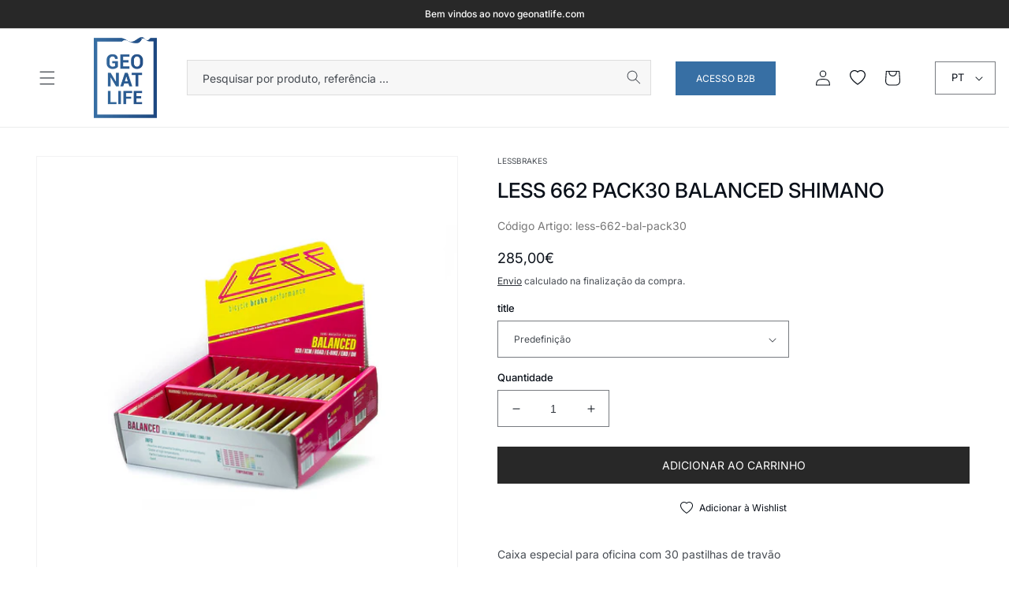

--- FILE ---
content_type: text/html; charset=utf-8
request_url: https://geonatlife.com/products/less-662-pack30-balanced-shimano
body_size: 33509
content:
<!doctype html>
<html class="no-js" lang="pt-PT">
  <head>
    <meta charset="utf-8">
    <meta http-equiv="X-UA-Compatible" content="IE=edge">
    <meta name="viewport" content="width=device-width,initial-scale=1">
    <meta name="theme-color" content="">
    <link rel="canonical" href="https://geonatlife.com/products/less-662-pack30-balanced-shimano">
    <link rel="preconnect" href="https://cdn.shopify.com" crossorigin><link rel="icon" type="image/png" href="//geonatlife.com/cdn/shop/files/favicon_514663df-2aae-4c82-adf0-66624b5b8b54.png?crop=center&height=32&v=1747749334&width=32"><link rel="preconnect" href="https://fonts.shopifycdn.com" crossorigin><title>
      LESS 662 PACK30 BALANCED Shimano
 &ndash; Geonatlife - Desporto e Lazer</title>

    
      <meta name="description" content="Caixa especial para oficina com 30 pastilhas de travão Compatibilidade: SHIMANO: ULTEGRA DISC ROAD / DURA ACE / BR-RS305 / 405 / 505 / BR-RS805 / XTR BR-M9 O conceituado e altamente versátil composto semimetálico, perfeito para qualquer utilização: XC/Estrada/Gravel/DH/End/E-bike. Oferece um excelente equilíbrio entre ">
    

    

<meta property="og:site_name" content="Geonatlife - Desporto e Lazer">
<meta property="og:url" content="https://geonatlife.com/products/less-662-pack30-balanced-shimano">
<meta property="og:title" content="LESS 662 PACK30 BALANCED Shimano">
<meta property="og:type" content="product">
<meta property="og:description" content="Caixa especial para oficina com 30 pastilhas de travão Compatibilidade: SHIMANO: ULTEGRA DISC ROAD / DURA ACE / BR-RS305 / 405 / 505 / BR-RS805 / XTR BR-M9 O conceituado e altamente versátil composto semimetálico, perfeito para qualquer utilização: XC/Estrada/Gravel/DH/End/E-bike. Oferece um excelente equilíbrio entre "><meta property="og:image" content="http://geonatlife.com/cdn/shop/files/less-662-bal-WORKSHOP_01.jpg?v=1753089684">
  <meta property="og:image:secure_url" content="https://geonatlife.com/cdn/shop/files/less-662-bal-WORKSHOP_01.jpg?v=1753089684">
  <meta property="og:image:width" content="1000">
  <meta property="og:image:height" content="1000"><meta property="og:price:amount" content="285,00">
  <meta property="og:price:currency" content="EUR"><meta name="twitter:card" content="summary_large_image">
<meta name="twitter:title" content="LESS 662 PACK30 BALANCED Shimano">
<meta name="twitter:description" content="Caixa especial para oficina com 30 pastilhas de travão Compatibilidade: SHIMANO: ULTEGRA DISC ROAD / DURA ACE / BR-RS305 / 405 / 505 / BR-RS805 / XTR BR-M9 O conceituado e altamente versátil composto semimetálico, perfeito para qualquer utilização: XC/Estrada/Gravel/DH/End/E-bike. Oferece um excelente equilíbrio entre ">


    <script src="//geonatlife.com/cdn/shop/t/1/assets/global.js?v=179596733624761947591667992154" defer="defer"></script>
    <script>window.performance && window.performance.mark && window.performance.mark('shopify.content_for_header.start');</script><meta id="shopify-digital-wallet" name="shopify-digital-wallet" content="/67351052590/digital_wallets/dialog">
<meta name="shopify-checkout-api-token" content="534d2fe43efcab1a93924ec632028f71">
<meta id="in-context-paypal-metadata" data-shop-id="67351052590" data-venmo-supported="false" data-environment="production" data-locale="en_US" data-paypal-v4="true" data-currency="EUR">
<link rel="alternate" hreflang="x-default" href="https://geonatlife.com/products/less-662-pack30-balanced-shimano">
<link rel="alternate" hreflang="pt" href="https://geonatlife.com/products/less-662-pack30-balanced-shimano">
<link rel="alternate" hreflang="es" href="https://geonatlife.com/es/products/less-662-pack30-balanced-shimano">
<link rel="alternate" hreflang="en" href="https://geonatlife.com/en/products/less-662-pack30-balanced-shimano">
<link rel="alternate" hreflang="pt-ES" href="https://geonatlife.com/pt-es/products/less-662-pack30-balanced-shimano">
<link rel="alternate" hreflang="en-ES" href="https://geonatlife.com/en-es/products/less-662-pack30-balanced-shimano">
<link rel="alternate" hreflang="es-ES" href="https://geonatlife.com/es-es/products/less-662-pack30-balanced-shimano">
<link rel="alternate" type="application/json+oembed" href="https://geonatlife.com/products/less-662-pack30-balanced-shimano.oembed">
<script async="async" src="/checkouts/internal/preloads.js?locale=pt-PT"></script>
<link rel="preconnect" href="https://shop.app" crossorigin="anonymous">
<script async="async" src="https://shop.app/checkouts/internal/preloads.js?locale=pt-PT&shop_id=67351052590" crossorigin="anonymous"></script>
<script id="apple-pay-shop-capabilities" type="application/json">{"shopId":67351052590,"countryCode":"PT","currencyCode":"EUR","merchantCapabilities":["supports3DS"],"merchantId":"gid:\/\/shopify\/Shop\/67351052590","merchantName":"Geonatlife - Desporto e Lazer","requiredBillingContactFields":["postalAddress","email","phone"],"requiredShippingContactFields":["postalAddress","email","phone"],"shippingType":"shipping","supportedNetworks":["visa","maestro","masterCard","amex"],"total":{"type":"pending","label":"Geonatlife - Desporto e Lazer","amount":"1.00"},"shopifyPaymentsEnabled":true,"supportsSubscriptions":true}</script>
<script id="shopify-features" type="application/json">{"accessToken":"534d2fe43efcab1a93924ec632028f71","betas":["rich-media-storefront-analytics"],"domain":"geonatlife.com","predictiveSearch":true,"shopId":67351052590,"locale":"pt-pt"}</script>
<script>var Shopify = Shopify || {};
Shopify.shop = "geonatlife.myshopify.com";
Shopify.locale = "pt-PT";
Shopify.currency = {"active":"EUR","rate":"1.0"};
Shopify.country = "PT";
Shopify.theme = {"name":"Basicamente Devs","id":137531097390,"schema_name":"BDCA","schema_version":"v1","theme_store_id":887,"role":"main"};
Shopify.theme.handle = "null";
Shopify.theme.style = {"id":null,"handle":null};
Shopify.cdnHost = "geonatlife.com/cdn";
Shopify.routes = Shopify.routes || {};
Shopify.routes.root = "/";</script>
<script type="module">!function(o){(o.Shopify=o.Shopify||{}).modules=!0}(window);</script>
<script>!function(o){function n(){var o=[];function n(){o.push(Array.prototype.slice.apply(arguments))}return n.q=o,n}var t=o.Shopify=o.Shopify||{};t.loadFeatures=n(),t.autoloadFeatures=n()}(window);</script>
<script>
  window.ShopifyPay = window.ShopifyPay || {};
  window.ShopifyPay.apiHost = "shop.app\/pay";
  window.ShopifyPay.redirectState = null;
</script>
<script id="shop-js-analytics" type="application/json">{"pageType":"product"}</script>
<script defer="defer" async type="module" src="//geonatlife.com/cdn/shopifycloud/shop-js/modules/v2/client.init-shop-cart-sync_BQuDLUGT.pt-PT.esm.js"></script>
<script defer="defer" async type="module" src="//geonatlife.com/cdn/shopifycloud/shop-js/modules/v2/chunk.common_XemvIlbK.esm.js"></script>
<script type="module">
  await import("//geonatlife.com/cdn/shopifycloud/shop-js/modules/v2/client.init-shop-cart-sync_BQuDLUGT.pt-PT.esm.js");
await import("//geonatlife.com/cdn/shopifycloud/shop-js/modules/v2/chunk.common_XemvIlbK.esm.js");

  window.Shopify.SignInWithShop?.initShopCartSync?.({"fedCMEnabled":true,"windoidEnabled":true});

</script>
<script>
  window.Shopify = window.Shopify || {};
  if (!window.Shopify.featureAssets) window.Shopify.featureAssets = {};
  window.Shopify.featureAssets['shop-js'] = {"shop-cart-sync":["modules/v2/client.shop-cart-sync_CVOiRD2s.pt-PT.esm.js","modules/v2/chunk.common_XemvIlbK.esm.js"],"init-fed-cm":["modules/v2/client.init-fed-cm_By1WZ9Au.pt-PT.esm.js","modules/v2/chunk.common_XemvIlbK.esm.js"],"shop-button":["modules/v2/client.shop-button_hg92yUDu.pt-PT.esm.js","modules/v2/chunk.common_XemvIlbK.esm.js"],"init-windoid":["modules/v2/client.init-windoid_Bwc3YUtu.pt-PT.esm.js","modules/v2/chunk.common_XemvIlbK.esm.js"],"shop-cash-offers":["modules/v2/client.shop-cash-offers_BKelJ3tP.pt-PT.esm.js","modules/v2/chunk.common_XemvIlbK.esm.js","modules/v2/chunk.modal_CuaCdCZd.esm.js"],"shop-toast-manager":["modules/v2/client.shop-toast-manager_Ap3nNsYQ.pt-PT.esm.js","modules/v2/chunk.common_XemvIlbK.esm.js"],"init-shop-email-lookup-coordinator":["modules/v2/client.init-shop-email-lookup-coordinator_BDzLsKmI.pt-PT.esm.js","modules/v2/chunk.common_XemvIlbK.esm.js"],"pay-button":["modules/v2/client.pay-button_DmQmWqQQ.pt-PT.esm.js","modules/v2/chunk.common_XemvIlbK.esm.js"],"avatar":["modules/v2/client.avatar_BTnouDA3.pt-PT.esm.js"],"init-shop-cart-sync":["modules/v2/client.init-shop-cart-sync_BQuDLUGT.pt-PT.esm.js","modules/v2/chunk.common_XemvIlbK.esm.js"],"shop-login-button":["modules/v2/client.shop-login-button_D0ro5RX3.pt-PT.esm.js","modules/v2/chunk.common_XemvIlbK.esm.js","modules/v2/chunk.modal_CuaCdCZd.esm.js"],"init-customer-accounts-sign-up":["modules/v2/client.init-customer-accounts-sign-up_eMxdLAxg.pt-PT.esm.js","modules/v2/client.shop-login-button_D0ro5RX3.pt-PT.esm.js","modules/v2/chunk.common_XemvIlbK.esm.js","modules/v2/chunk.modal_CuaCdCZd.esm.js"],"init-shop-for-new-customer-accounts":["modules/v2/client.init-shop-for-new-customer-accounts_DkSuOSZN.pt-PT.esm.js","modules/v2/client.shop-login-button_D0ro5RX3.pt-PT.esm.js","modules/v2/chunk.common_XemvIlbK.esm.js","modules/v2/chunk.modal_CuaCdCZd.esm.js"],"init-customer-accounts":["modules/v2/client.init-customer-accounts_2Nkrjhnt.pt-PT.esm.js","modules/v2/client.shop-login-button_D0ro5RX3.pt-PT.esm.js","modules/v2/chunk.common_XemvIlbK.esm.js","modules/v2/chunk.modal_CuaCdCZd.esm.js"],"shop-follow-button":["modules/v2/client.shop-follow-button_BxF8ZEat.pt-PT.esm.js","modules/v2/chunk.common_XemvIlbK.esm.js","modules/v2/chunk.modal_CuaCdCZd.esm.js"],"lead-capture":["modules/v2/client.lead-capture_xq_Vyc0s.pt-PT.esm.js","modules/v2/chunk.common_XemvIlbK.esm.js","modules/v2/chunk.modal_CuaCdCZd.esm.js"],"checkout-modal":["modules/v2/client.checkout-modal_7Y5lYj0X.pt-PT.esm.js","modules/v2/chunk.common_XemvIlbK.esm.js","modules/v2/chunk.modal_CuaCdCZd.esm.js"],"shop-login":["modules/v2/client.shop-login_ziSJvnDP.pt-PT.esm.js","modules/v2/chunk.common_XemvIlbK.esm.js","modules/v2/chunk.modal_CuaCdCZd.esm.js"],"payment-terms":["modules/v2/client.payment-terms_DkN74MIK.pt-PT.esm.js","modules/v2/chunk.common_XemvIlbK.esm.js","modules/v2/chunk.modal_CuaCdCZd.esm.js"]};
</script>
<script>(function() {
  var isLoaded = false;
  function asyncLoad() {
    if (isLoaded) return;
    isLoaded = true;
    var urls = ["https:\/\/cdn.nfcube.com\/instafeed-d393891da94db8516f8092f5b415d297.js?shop=geonatlife.myshopify.com"];
    for (var i = 0; i < urls.length; i++) {
      var s = document.createElement('script');
      s.type = 'text/javascript';
      s.async = true;
      s.src = urls[i];
      var x = document.getElementsByTagName('script')[0];
      x.parentNode.insertBefore(s, x);
    }
  };
  if(window.attachEvent) {
    window.attachEvent('onload', asyncLoad);
  } else {
    window.addEventListener('load', asyncLoad, false);
  }
})();</script>
<script id="__st">var __st={"a":67351052590,"offset":0,"reqid":"bbf89ed4-726c-4762-b64f-604ec1454880-1768967227","pageurl":"geonatlife.com\/products\/less-662-pack30-balanced-shimano","u":"7e540a36130e","p":"product","rtyp":"product","rid":10179401515346};</script>
<script>window.ShopifyPaypalV4VisibilityTracking = true;</script>
<script id="captcha-bootstrap">!function(){'use strict';const t='contact',e='account',n='new_comment',o=[[t,t],['blogs',n],['comments',n],[t,'customer']],c=[[e,'customer_login'],[e,'guest_login'],[e,'recover_customer_password'],[e,'create_customer']],r=t=>t.map((([t,e])=>`form[action*='/${t}']:not([data-nocaptcha='true']) input[name='form_type'][value='${e}']`)).join(','),a=t=>()=>t?[...document.querySelectorAll(t)].map((t=>t.form)):[];function s(){const t=[...o],e=r(t);return a(e)}const i='password',u='form_key',d=['recaptcha-v3-token','g-recaptcha-response','h-captcha-response',i],f=()=>{try{return window.sessionStorage}catch{return}},m='__shopify_v',_=t=>t.elements[u];function p(t,e,n=!1){try{const o=window.sessionStorage,c=JSON.parse(o.getItem(e)),{data:r}=function(t){const{data:e,action:n}=t;return t[m]||n?{data:e,action:n}:{data:t,action:n}}(c);for(const[e,n]of Object.entries(r))t.elements[e]&&(t.elements[e].value=n);n&&o.removeItem(e)}catch(o){console.error('form repopulation failed',{error:o})}}const l='form_type',E='cptcha';function T(t){t.dataset[E]=!0}const w=window,h=w.document,L='Shopify',v='ce_forms',y='captcha';let A=!1;((t,e)=>{const n=(g='f06e6c50-85a8-45c8-87d0-21a2b65856fe',I='https://cdn.shopify.com/shopifycloud/storefront-forms-hcaptcha/ce_storefront_forms_captcha_hcaptcha.v1.5.2.iife.js',D={infoText:'Protegido por hCaptcha',privacyText:'Privacidade',termsText:'Termos'},(t,e,n)=>{const o=w[L][v],c=o.bindForm;if(c)return c(t,g,e,D).then(n);var r;o.q.push([[t,g,e,D],n]),r=I,A||(h.body.append(Object.assign(h.createElement('script'),{id:'captcha-provider',async:!0,src:r})),A=!0)});var g,I,D;w[L]=w[L]||{},w[L][v]=w[L][v]||{},w[L][v].q=[],w[L][y]=w[L][y]||{},w[L][y].protect=function(t,e){n(t,void 0,e),T(t)},Object.freeze(w[L][y]),function(t,e,n,w,h,L){const[v,y,A,g]=function(t,e,n){const i=e?o:[],u=t?c:[],d=[...i,...u],f=r(d),m=r(i),_=r(d.filter((([t,e])=>n.includes(e))));return[a(f),a(m),a(_),s()]}(w,h,L),I=t=>{const e=t.target;return e instanceof HTMLFormElement?e:e&&e.form},D=t=>v().includes(t);t.addEventListener('submit',(t=>{const e=I(t);if(!e)return;const n=D(e)&&!e.dataset.hcaptchaBound&&!e.dataset.recaptchaBound,o=_(e),c=g().includes(e)&&(!o||!o.value);(n||c)&&t.preventDefault(),c&&!n&&(function(t){try{if(!f())return;!function(t){const e=f();if(!e)return;const n=_(t);if(!n)return;const o=n.value;o&&e.removeItem(o)}(t);const e=Array.from(Array(32),(()=>Math.random().toString(36)[2])).join('');!function(t,e){_(t)||t.append(Object.assign(document.createElement('input'),{type:'hidden',name:u})),t.elements[u].value=e}(t,e),function(t,e){const n=f();if(!n)return;const o=[...t.querySelectorAll(`input[type='${i}']`)].map((({name:t})=>t)),c=[...d,...o],r={};for(const[a,s]of new FormData(t).entries())c.includes(a)||(r[a]=s);n.setItem(e,JSON.stringify({[m]:1,action:t.action,data:r}))}(t,e)}catch(e){console.error('failed to persist form',e)}}(e),e.submit())}));const S=(t,e)=>{t&&!t.dataset[E]&&(n(t,e.some((e=>e===t))),T(t))};for(const o of['focusin','change'])t.addEventListener(o,(t=>{const e=I(t);D(e)&&S(e,y())}));const B=e.get('form_key'),M=e.get(l),P=B&&M;t.addEventListener('DOMContentLoaded',(()=>{const t=y();if(P)for(const e of t)e.elements[l].value===M&&p(e,B);[...new Set([...A(),...v().filter((t=>'true'===t.dataset.shopifyCaptcha))])].forEach((e=>S(e,t)))}))}(h,new URLSearchParams(w.location.search),n,t,e,['guest_login'])})(!0,!0)}();</script>
<script integrity="sha256-4kQ18oKyAcykRKYeNunJcIwy7WH5gtpwJnB7kiuLZ1E=" data-source-attribution="shopify.loadfeatures" defer="defer" src="//geonatlife.com/cdn/shopifycloud/storefront/assets/storefront/load_feature-a0a9edcb.js" crossorigin="anonymous"></script>
<script crossorigin="anonymous" defer="defer" src="//geonatlife.com/cdn/shopifycloud/storefront/assets/shopify_pay/storefront-65b4c6d7.js?v=20250812"></script>
<script data-source-attribution="shopify.dynamic_checkout.dynamic.init">var Shopify=Shopify||{};Shopify.PaymentButton=Shopify.PaymentButton||{isStorefrontPortableWallets:!0,init:function(){window.Shopify.PaymentButton.init=function(){};var t=document.createElement("script");t.src="https://geonatlife.com/cdn/shopifycloud/portable-wallets/latest/portable-wallets.pt-pt.js",t.type="module",document.head.appendChild(t)}};
</script>
<script data-source-attribution="shopify.dynamic_checkout.buyer_consent">
  function portableWalletsHideBuyerConsent(e){var t=document.getElementById("shopify-buyer-consent"),n=document.getElementById("shopify-subscription-policy-button");t&&n&&(t.classList.add("hidden"),t.setAttribute("aria-hidden","true"),n.removeEventListener("click",e))}function portableWalletsShowBuyerConsent(e){var t=document.getElementById("shopify-buyer-consent"),n=document.getElementById("shopify-subscription-policy-button");t&&n&&(t.classList.remove("hidden"),t.removeAttribute("aria-hidden"),n.addEventListener("click",e))}window.Shopify?.PaymentButton&&(window.Shopify.PaymentButton.hideBuyerConsent=portableWalletsHideBuyerConsent,window.Shopify.PaymentButton.showBuyerConsent=portableWalletsShowBuyerConsent);
</script>
<script data-source-attribution="shopify.dynamic_checkout.cart.bootstrap">document.addEventListener("DOMContentLoaded",(function(){function t(){return document.querySelector("shopify-accelerated-checkout-cart, shopify-accelerated-checkout")}if(t())Shopify.PaymentButton.init();else{new MutationObserver((function(e,n){t()&&(Shopify.PaymentButton.init(),n.disconnect())})).observe(document.body,{childList:!0,subtree:!0})}}));
</script>
<script id='scb4127' type='text/javascript' async='' src='https://geonatlife.com/cdn/shopifycloud/privacy-banner/storefront-banner.js'></script><link id="shopify-accelerated-checkout-styles" rel="stylesheet" media="screen" href="https://geonatlife.com/cdn/shopifycloud/portable-wallets/latest/accelerated-checkout-backwards-compat.css" crossorigin="anonymous">
<style id="shopify-accelerated-checkout-cart">
        #shopify-buyer-consent {
  margin-top: 1em;
  display: inline-block;
  width: 100%;
}

#shopify-buyer-consent.hidden {
  display: none;
}

#shopify-subscription-policy-button {
  background: none;
  border: none;
  padding: 0;
  text-decoration: underline;
  font-size: inherit;
  cursor: pointer;
}

#shopify-subscription-policy-button::before {
  box-shadow: none;
}

      </style>
<script id="sections-script" data-sections="header,footer" defer="defer" src="//geonatlife.com/cdn/shop/t/1/compiled_assets/scripts.js?v=2365"></script>
<script>window.performance && window.performance.mark && window.performance.mark('shopify.content_for_header.end');</script>


    <style data-shopify>
      @font-face {
  font-family: Inter;
  font-weight: 400;
  font-style: normal;
  font-display: swap;
  src: url("//geonatlife.com/cdn/fonts/inter/inter_n4.b2a3f24c19b4de56e8871f609e73ca7f6d2e2bb9.woff2") format("woff2"),
       url("//geonatlife.com/cdn/fonts/inter/inter_n4.af8052d517e0c9ffac7b814872cecc27ae1fa132.woff") format("woff");
}

      @font-face {
  font-family: Inter;
  font-weight: 700;
  font-style: normal;
  font-display: swap;
  src: url("//geonatlife.com/cdn/fonts/inter/inter_n7.02711e6b374660cfc7915d1afc1c204e633421e4.woff2") format("woff2"),
       url("//geonatlife.com/cdn/fonts/inter/inter_n7.6dab87426f6b8813070abd79972ceaf2f8d3b012.woff") format("woff");
}

      @font-face {
  font-family: Inter;
  font-weight: 400;
  font-style: italic;
  font-display: swap;
  src: url("//geonatlife.com/cdn/fonts/inter/inter_i4.feae1981dda792ab80d117249d9c7e0f1017e5b3.woff2") format("woff2"),
       url("//geonatlife.com/cdn/fonts/inter/inter_i4.62773b7113d5e5f02c71486623cf828884c85c6e.woff") format("woff");
}

      @font-face {
  font-family: Inter;
  font-weight: 700;
  font-style: italic;
  font-display: swap;
  src: url("//geonatlife.com/cdn/fonts/inter/inter_i7.b377bcd4cc0f160622a22d638ae7e2cd9b86ea4c.woff2") format("woff2"),
       url("//geonatlife.com/cdn/fonts/inter/inter_i7.7c69a6a34e3bb44fcf6f975857e13b9a9b25beb4.woff") format("woff");
}

      @font-face {
  font-family: Inter;
  font-weight: 500;
  font-style: normal;
  font-display: swap;
  src: url("//geonatlife.com/cdn/fonts/inter/inter_n5.d7101d5e168594dd06f56f290dd759fba5431d97.woff2") format("woff2"),
       url("//geonatlife.com/cdn/fonts/inter/inter_n5.5332a76bbd27da00474c136abb1ca3cbbf259068.woff") format("woff");
}


      :root {
        --font-body-family: Inter, sans-serif;
        --font-body-style: normal;
        --font-body-weight: 400;
        --font-body-weight-bold: 700;

        --font-heading-family: Inter, sans-serif;
        --font-heading-style: normal;
        --font-heading-weight: 500;

        --font-body-scale: 1.0;
        --font-heading-scale: 1.0;

        --color-base-text: 10, 16, 25;
        --color-shadow: 10, 16, 25;
        --color-base-background-1: 255, 255, 255;
        --color-base-background-2: 247, 247, 247;
        --color-base-solid-button-labels: 255, 255, 255;
        --color-base-outline-button-labels: 10, 16, 25;
        --color-base-accent-1: 40, 40, 40;
        --color-base-accent-2: 10, 16, 25;
        --payment-terms-background-color: #ffffff;

        --gradient-base-background-1: #ffffff;
        --gradient-base-background-2: #f7f7f7;
        --gradient-base-accent-1: #282828;
        --gradient-base-accent-2: #0a1019;

        --media-padding: px;
        --media-border-opacity: 0.05;
        --media-border-width: 1px;
        --media-radius: 0px;
        --media-shadow-opacity: 0.0;
        --media-shadow-horizontal-offset: 0px;
        --media-shadow-vertical-offset: 4px;
        --media-shadow-blur-radius: 5px;
        --media-shadow-visible: 0;

        --page-width: 140rem;
        --page-width-margin: 0rem;

        --product-card-image-padding: 0.8rem;
        --product-card-corner-radius: 0.0rem;
        --product-card-text-alignment: left;
        --product-card-border-width: 0.1rem;
        --product-card-border-opacity: 0.05;
        --product-card-shadow-opacity: 0.0;
        --product-card-shadow-visible: 0;
        --product-card-shadow-horizontal-offset: 0.4rem;
        --product-card-shadow-vertical-offset: 0.4rem;
        --product-card-shadow-blur-radius: 0.5rem;

        --collection-card-image-padding: 0.0rem;
        --collection-card-corner-radius: 0.0rem;
        --collection-card-text-alignment: left;
        --collection-card-border-width: 0.0rem;
        --collection-card-border-opacity: 0.1;
        --collection-card-shadow-opacity: 0.0;
        --collection-card-shadow-visible: 0;
        --collection-card-shadow-horizontal-offset: 0.0rem;
        --collection-card-shadow-vertical-offset: 0.4rem;
        --collection-card-shadow-blur-radius: 0.5rem;

        --blog-card-image-padding: 0.0rem;
        --blog-card-corner-radius: 0.0rem;
        --blog-card-text-alignment: left;
        --blog-card-border-width: 0.0rem;
        --blog-card-border-opacity: 0.1;
        --blog-card-shadow-opacity: 0.0;
        --blog-card-shadow-visible: 0;
        --blog-card-shadow-horizontal-offset: 0.0rem;
        --blog-card-shadow-vertical-offset: 0.4rem;
        --blog-card-shadow-blur-radius: 0.5rem;

        --badge-corner-radius: 0.0rem;

        --popup-border-width: 1px;
        --popup-border-opacity: 0.1;
        --popup-corner-radius: 0px;
        --popup-shadow-opacity: 0.0;
        --popup-shadow-horizontal-offset: 0px;
        --popup-shadow-vertical-offset: 4px;
        --popup-shadow-blur-radius: 5px;

        --drawer-border-width: 1px;
        --drawer-border-opacity: 0.1;
        --drawer-shadow-opacity: 0.0;
        --drawer-shadow-horizontal-offset: 0px;
        --drawer-shadow-vertical-offset: 4px;
        --drawer-shadow-blur-radius: 5px;

        --spacing-sections-desktop: 0px;
        --spacing-sections-mobile: 0px;

        --grid-desktop-vertical-spacing: 8px;
        --grid-desktop-horizontal-spacing: 8px;
        --grid-mobile-vertical-spacing: 4px;
        --grid-mobile-horizontal-spacing: 4px;

        --text-boxes-border-opacity: 0.1;
        --text-boxes-border-width: 0px;
        --text-boxes-radius: 0px;
        --text-boxes-shadow-opacity: 0.0;
        --text-boxes-shadow-visible: 0;
        --text-boxes-shadow-horizontal-offset: 0px;
        --text-boxes-shadow-vertical-offset: 4px;
        --text-boxes-shadow-blur-radius: 5px;

        --buttons-radius: 0px;
        --buttons-radius-outset: 0px;
        --buttons-border-width: 1px;
        --buttons-border-opacity: 1.0;
        --buttons-shadow-opacity: 0.0;
        --buttons-shadow-visible: 0;
        --buttons-shadow-horizontal-offset: 0px;
        --buttons-shadow-vertical-offset: 4px;
        --buttons-shadow-blur-radius: 5px;
        --buttons-border-offset: 0px;

        --inputs-radius: 0px;
        --inputs-border-width: 1px;
        --inputs-border-opacity: 0.55;
        --inputs-shadow-opacity: 0.0;
        --inputs-shadow-horizontal-offset: 0px;
        --inputs-margin-offset: 0px;
        --inputs-shadow-vertical-offset: 4px;
        --inputs-shadow-blur-radius: 5px;
        --inputs-radius-outset: 0px;

        --variant-pills-radius: 40px;
        --variant-pills-border-width: 1px;
        --variant-pills-border-opacity: 0.55;
        --variant-pills-shadow-opacity: 0.0;
        --variant-pills-shadow-horizontal-offset: 0px;
        --variant-pills-shadow-vertical-offset: 4px;
        --variant-pills-shadow-blur-radius: 5px;
      }

      *,
      *::before,
      *::after {
        box-sizing: inherit;
      }

      html {
        box-sizing: border-box;
        font-size: calc(var(--font-body-scale) * 62.5%);
        height: 100%;
      }

      body {
        display: grid;
        grid-template-rows: auto auto 1fr auto;
        grid-template-columns: 100%;
        min-height: 100%;
        margin: 0;
        font-size: 1.4rem;
        letter-spacing: 0;
        line-height: calc(1 + 0.8 / var(--font-body-scale));
        font-family: var(--font-body-family);
        font-style: var(--font-body-style);
        font-weight: var(--font-body-weight);
      }

      @media screen and (min-width: 750px) {
        body {
          font-size: 1.4rem;
        }
      }
    </style>

    <link href="//geonatlife.com/cdn/shop/t/1/assets/base.css?v=122085486721543361921768815496" rel="stylesheet" type="text/css" media="all" />
<link rel="preload" as="font" href="//geonatlife.com/cdn/fonts/inter/inter_n4.b2a3f24c19b4de56e8871f609e73ca7f6d2e2bb9.woff2" type="font/woff2" crossorigin><link rel="preload" as="font" href="//geonatlife.com/cdn/fonts/inter/inter_n5.d7101d5e168594dd06f56f290dd759fba5431d97.woff2" type="font/woff2" crossorigin><link rel="stylesheet" href="//geonatlife.com/cdn/shop/t/1/assets/component-predictive-search.css?v=83512081251802922551667495895" media="print" onload="this.media='all'"><script>document.documentElement.className = document.documentElement.className.replace('no-js', 'js');
    if (Shopify.designMode) {
      document.documentElement.classList.add('shopify-design-mode');
    }
    </script>
  <link href="https://monorail-edge.shopifysvc.com" rel="dns-prefetch">
<script>(function(){if ("sendBeacon" in navigator && "performance" in window) {try {var session_token_from_headers = performance.getEntriesByType('navigation')[0].serverTiming.find(x => x.name == '_s').description;} catch {var session_token_from_headers = undefined;}var session_cookie_matches = document.cookie.match(/_shopify_s=([^;]*)/);var session_token_from_cookie = session_cookie_matches && session_cookie_matches.length === 2 ? session_cookie_matches[1] : "";var session_token = session_token_from_headers || session_token_from_cookie || "";function handle_abandonment_event(e) {var entries = performance.getEntries().filter(function(entry) {return /monorail-edge.shopifysvc.com/.test(entry.name);});if (!window.abandonment_tracked && entries.length === 0) {window.abandonment_tracked = true;var currentMs = Date.now();var navigation_start = performance.timing.navigationStart;var payload = {shop_id: 67351052590,url: window.location.href,navigation_start,duration: currentMs - navigation_start,session_token,page_type: "product"};window.navigator.sendBeacon("https://monorail-edge.shopifysvc.com/v1/produce", JSON.stringify({schema_id: "online_store_buyer_site_abandonment/1.1",payload: payload,metadata: {event_created_at_ms: currentMs,event_sent_at_ms: currentMs}}));}}window.addEventListener('pagehide', handle_abandonment_event);}}());</script>
<script id="web-pixels-manager-setup">(function e(e,d,r,n,o){if(void 0===o&&(o={}),!Boolean(null===(a=null===(i=window.Shopify)||void 0===i?void 0:i.analytics)||void 0===a?void 0:a.replayQueue)){var i,a;window.Shopify=window.Shopify||{};var t=window.Shopify;t.analytics=t.analytics||{};var s=t.analytics;s.replayQueue=[],s.publish=function(e,d,r){return s.replayQueue.push([e,d,r]),!0};try{self.performance.mark("wpm:start")}catch(e){}var l=function(){var e={modern:/Edge?\/(1{2}[4-9]|1[2-9]\d|[2-9]\d{2}|\d{4,})\.\d+(\.\d+|)|Firefox\/(1{2}[4-9]|1[2-9]\d|[2-9]\d{2}|\d{4,})\.\d+(\.\d+|)|Chrom(ium|e)\/(9{2}|\d{3,})\.\d+(\.\d+|)|(Maci|X1{2}).+ Version\/(15\.\d+|(1[6-9]|[2-9]\d|\d{3,})\.\d+)([,.]\d+|)( \(\w+\)|)( Mobile\/\w+|) Safari\/|Chrome.+OPR\/(9{2}|\d{3,})\.\d+\.\d+|(CPU[ +]OS|iPhone[ +]OS|CPU[ +]iPhone|CPU IPhone OS|CPU iPad OS)[ +]+(15[._]\d+|(1[6-9]|[2-9]\d|\d{3,})[._]\d+)([._]\d+|)|Android:?[ /-](13[3-9]|1[4-9]\d|[2-9]\d{2}|\d{4,})(\.\d+|)(\.\d+|)|Android.+Firefox\/(13[5-9]|1[4-9]\d|[2-9]\d{2}|\d{4,})\.\d+(\.\d+|)|Android.+Chrom(ium|e)\/(13[3-9]|1[4-9]\d|[2-9]\d{2}|\d{4,})\.\d+(\.\d+|)|SamsungBrowser\/([2-9]\d|\d{3,})\.\d+/,legacy:/Edge?\/(1[6-9]|[2-9]\d|\d{3,})\.\d+(\.\d+|)|Firefox\/(5[4-9]|[6-9]\d|\d{3,})\.\d+(\.\d+|)|Chrom(ium|e)\/(5[1-9]|[6-9]\d|\d{3,})\.\d+(\.\d+|)([\d.]+$|.*Safari\/(?![\d.]+ Edge\/[\d.]+$))|(Maci|X1{2}).+ Version\/(10\.\d+|(1[1-9]|[2-9]\d|\d{3,})\.\d+)([,.]\d+|)( \(\w+\)|)( Mobile\/\w+|) Safari\/|Chrome.+OPR\/(3[89]|[4-9]\d|\d{3,})\.\d+\.\d+|(CPU[ +]OS|iPhone[ +]OS|CPU[ +]iPhone|CPU IPhone OS|CPU iPad OS)[ +]+(10[._]\d+|(1[1-9]|[2-9]\d|\d{3,})[._]\d+)([._]\d+|)|Android:?[ /-](13[3-9]|1[4-9]\d|[2-9]\d{2}|\d{4,})(\.\d+|)(\.\d+|)|Mobile Safari.+OPR\/([89]\d|\d{3,})\.\d+\.\d+|Android.+Firefox\/(13[5-9]|1[4-9]\d|[2-9]\d{2}|\d{4,})\.\d+(\.\d+|)|Android.+Chrom(ium|e)\/(13[3-9]|1[4-9]\d|[2-9]\d{2}|\d{4,})\.\d+(\.\d+|)|Android.+(UC? ?Browser|UCWEB|U3)[ /]?(15\.([5-9]|\d{2,})|(1[6-9]|[2-9]\d|\d{3,})\.\d+)\.\d+|SamsungBrowser\/(5\.\d+|([6-9]|\d{2,})\.\d+)|Android.+MQ{2}Browser\/(14(\.(9|\d{2,})|)|(1[5-9]|[2-9]\d|\d{3,})(\.\d+|))(\.\d+|)|K[Aa][Ii]OS\/(3\.\d+|([4-9]|\d{2,})\.\d+)(\.\d+|)/},d=e.modern,r=e.legacy,n=navigator.userAgent;return n.match(d)?"modern":n.match(r)?"legacy":"unknown"}(),u="modern"===l?"modern":"legacy",c=(null!=n?n:{modern:"",legacy:""})[u],f=function(e){return[e.baseUrl,"/wpm","/b",e.hashVersion,"modern"===e.buildTarget?"m":"l",".js"].join("")}({baseUrl:d,hashVersion:r,buildTarget:u}),m=function(e){var d=e.version,r=e.bundleTarget,n=e.surface,o=e.pageUrl,i=e.monorailEndpoint;return{emit:function(e){var a=e.status,t=e.errorMsg,s=(new Date).getTime(),l=JSON.stringify({metadata:{event_sent_at_ms:s},events:[{schema_id:"web_pixels_manager_load/3.1",payload:{version:d,bundle_target:r,page_url:o,status:a,surface:n,error_msg:t},metadata:{event_created_at_ms:s}}]});if(!i)return console&&console.warn&&console.warn("[Web Pixels Manager] No Monorail endpoint provided, skipping logging."),!1;try{return self.navigator.sendBeacon.bind(self.navigator)(i,l)}catch(e){}var u=new XMLHttpRequest;try{return u.open("POST",i,!0),u.setRequestHeader("Content-Type","text/plain"),u.send(l),!0}catch(e){return console&&console.warn&&console.warn("[Web Pixels Manager] Got an unhandled error while logging to Monorail."),!1}}}}({version:r,bundleTarget:l,surface:e.surface,pageUrl:self.location.href,monorailEndpoint:e.monorailEndpoint});try{o.browserTarget=l,function(e){var d=e.src,r=e.async,n=void 0===r||r,o=e.onload,i=e.onerror,a=e.sri,t=e.scriptDataAttributes,s=void 0===t?{}:t,l=document.createElement("script"),u=document.querySelector("head"),c=document.querySelector("body");if(l.async=n,l.src=d,a&&(l.integrity=a,l.crossOrigin="anonymous"),s)for(var f in s)if(Object.prototype.hasOwnProperty.call(s,f))try{l.dataset[f]=s[f]}catch(e){}if(o&&l.addEventListener("load",o),i&&l.addEventListener("error",i),u)u.appendChild(l);else{if(!c)throw new Error("Did not find a head or body element to append the script");c.appendChild(l)}}({src:f,async:!0,onload:function(){if(!function(){var e,d;return Boolean(null===(d=null===(e=window.Shopify)||void 0===e?void 0:e.analytics)||void 0===d?void 0:d.initialized)}()){var d=window.webPixelsManager.init(e)||void 0;if(d){var r=window.Shopify.analytics;r.replayQueue.forEach((function(e){var r=e[0],n=e[1],o=e[2];d.publishCustomEvent(r,n,o)})),r.replayQueue=[],r.publish=d.publishCustomEvent,r.visitor=d.visitor,r.initialized=!0}}},onerror:function(){return m.emit({status:"failed",errorMsg:"".concat(f," has failed to load")})},sri:function(e){var d=/^sha384-[A-Za-z0-9+/=]+$/;return"string"==typeof e&&d.test(e)}(c)?c:"",scriptDataAttributes:o}),m.emit({status:"loading"})}catch(e){m.emit({status:"failed",errorMsg:(null==e?void 0:e.message)||"Unknown error"})}}})({shopId: 67351052590,storefrontBaseUrl: "https://geonatlife.com",extensionsBaseUrl: "https://extensions.shopifycdn.com/cdn/shopifycloud/web-pixels-manager",monorailEndpoint: "https://monorail-edge.shopifysvc.com/unstable/produce_batch",surface: "storefront-renderer",enabledBetaFlags: ["2dca8a86"],webPixelsConfigList: [{"id":"shopify-app-pixel","configuration":"{}","eventPayloadVersion":"v1","runtimeContext":"STRICT","scriptVersion":"0450","apiClientId":"shopify-pixel","type":"APP","privacyPurposes":["ANALYTICS","MARKETING"]},{"id":"shopify-custom-pixel","eventPayloadVersion":"v1","runtimeContext":"LAX","scriptVersion":"0450","apiClientId":"shopify-pixel","type":"CUSTOM","privacyPurposes":["ANALYTICS","MARKETING"]}],isMerchantRequest: false,initData: {"shop":{"name":"Geonatlife - Desporto e Lazer","paymentSettings":{"currencyCode":"EUR"},"myshopifyDomain":"geonatlife.myshopify.com","countryCode":"PT","storefrontUrl":"https:\/\/geonatlife.com"},"customer":null,"cart":null,"checkout":null,"productVariants":[{"price":{"amount":285.0,"currencyCode":"EUR"},"product":{"title":"LESS 662 PACK30 BALANCED Shimano","vendor":"LESSBrakes","id":"10179401515346","untranslatedTitle":"LESS 662 PACK30 BALANCED Shimano","url":"\/products\/less-662-pack30-balanced-shimano","type":"PACK 30"},"id":"51167352324434","image":{"src":"\/\/geonatlife.com\/cdn\/shop\/files\/less-662-bal-WORKSHOP_01.jpg?v=1753089684"},"sku":"less-662-bal-pack30","title":"Predefinição","untranslatedTitle":"Predefinição"}],"purchasingCompany":null},},"https://geonatlife.com/cdn","fcfee988w5aeb613cpc8e4bc33m6693e112",{"modern":"","legacy":""},{"shopId":"67351052590","storefrontBaseUrl":"https:\/\/geonatlife.com","extensionBaseUrl":"https:\/\/extensions.shopifycdn.com\/cdn\/shopifycloud\/web-pixels-manager","surface":"storefront-renderer","enabledBetaFlags":"[\"2dca8a86\"]","isMerchantRequest":"false","hashVersion":"fcfee988w5aeb613cpc8e4bc33m6693e112","publish":"custom","events":"[[\"page_viewed\",{}],[\"product_viewed\",{\"productVariant\":{\"price\":{\"amount\":285.0,\"currencyCode\":\"EUR\"},\"product\":{\"title\":\"LESS 662 PACK30 BALANCED Shimano\",\"vendor\":\"LESSBrakes\",\"id\":\"10179401515346\",\"untranslatedTitle\":\"LESS 662 PACK30 BALANCED Shimano\",\"url\":\"\/products\/less-662-pack30-balanced-shimano\",\"type\":\"PACK 30\"},\"id\":\"51167352324434\",\"image\":{\"src\":\"\/\/geonatlife.com\/cdn\/shop\/files\/less-662-bal-WORKSHOP_01.jpg?v=1753089684\"},\"sku\":\"less-662-bal-pack30\",\"title\":\"Predefinição\",\"untranslatedTitle\":\"Predefinição\"}}]]"});</script><script>
  window.ShopifyAnalytics = window.ShopifyAnalytics || {};
  window.ShopifyAnalytics.meta = window.ShopifyAnalytics.meta || {};
  window.ShopifyAnalytics.meta.currency = 'EUR';
  var meta = {"product":{"id":10179401515346,"gid":"gid:\/\/shopify\/Product\/10179401515346","vendor":"LESSBrakes","type":"PACK 30","handle":"less-662-pack30-balanced-shimano","variants":[{"id":51167352324434,"price":28500,"name":"LESS 662 PACK30 BALANCED Shimano - Predefinição","public_title":"Predefinição","sku":"less-662-bal-pack30"}],"remote":false},"page":{"pageType":"product","resourceType":"product","resourceId":10179401515346,"requestId":"bbf89ed4-726c-4762-b64f-604ec1454880-1768967227"}};
  for (var attr in meta) {
    window.ShopifyAnalytics.meta[attr] = meta[attr];
  }
</script>
<script class="analytics">
  (function () {
    var customDocumentWrite = function(content) {
      var jquery = null;

      if (window.jQuery) {
        jquery = window.jQuery;
      } else if (window.Checkout && window.Checkout.$) {
        jquery = window.Checkout.$;
      }

      if (jquery) {
        jquery('body').append(content);
      }
    };

    var hasLoggedConversion = function(token) {
      if (token) {
        return document.cookie.indexOf('loggedConversion=' + token) !== -1;
      }
      return false;
    }

    var setCookieIfConversion = function(token) {
      if (token) {
        var twoMonthsFromNow = new Date(Date.now());
        twoMonthsFromNow.setMonth(twoMonthsFromNow.getMonth() + 2);

        document.cookie = 'loggedConversion=' + token + '; expires=' + twoMonthsFromNow;
      }
    }

    var trekkie = window.ShopifyAnalytics.lib = window.trekkie = window.trekkie || [];
    if (trekkie.integrations) {
      return;
    }
    trekkie.methods = [
      'identify',
      'page',
      'ready',
      'track',
      'trackForm',
      'trackLink'
    ];
    trekkie.factory = function(method) {
      return function() {
        var args = Array.prototype.slice.call(arguments);
        args.unshift(method);
        trekkie.push(args);
        return trekkie;
      };
    };
    for (var i = 0; i < trekkie.methods.length; i++) {
      var key = trekkie.methods[i];
      trekkie[key] = trekkie.factory(key);
    }
    trekkie.load = function(config) {
      trekkie.config = config || {};
      trekkie.config.initialDocumentCookie = document.cookie;
      var first = document.getElementsByTagName('script')[0];
      var script = document.createElement('script');
      script.type = 'text/javascript';
      script.onerror = function(e) {
        var scriptFallback = document.createElement('script');
        scriptFallback.type = 'text/javascript';
        scriptFallback.onerror = function(error) {
                var Monorail = {
      produce: function produce(monorailDomain, schemaId, payload) {
        var currentMs = new Date().getTime();
        var event = {
          schema_id: schemaId,
          payload: payload,
          metadata: {
            event_created_at_ms: currentMs,
            event_sent_at_ms: currentMs
          }
        };
        return Monorail.sendRequest("https://" + monorailDomain + "/v1/produce", JSON.stringify(event));
      },
      sendRequest: function sendRequest(endpointUrl, payload) {
        // Try the sendBeacon API
        if (window && window.navigator && typeof window.navigator.sendBeacon === 'function' && typeof window.Blob === 'function' && !Monorail.isIos12()) {
          var blobData = new window.Blob([payload], {
            type: 'text/plain'
          });

          if (window.navigator.sendBeacon(endpointUrl, blobData)) {
            return true;
          } // sendBeacon was not successful

        } // XHR beacon

        var xhr = new XMLHttpRequest();

        try {
          xhr.open('POST', endpointUrl);
          xhr.setRequestHeader('Content-Type', 'text/plain');
          xhr.send(payload);
        } catch (e) {
          console.log(e);
        }

        return false;
      },
      isIos12: function isIos12() {
        return window.navigator.userAgent.lastIndexOf('iPhone; CPU iPhone OS 12_') !== -1 || window.navigator.userAgent.lastIndexOf('iPad; CPU OS 12_') !== -1;
      }
    };
    Monorail.produce('monorail-edge.shopifysvc.com',
      'trekkie_storefront_load_errors/1.1',
      {shop_id: 67351052590,
      theme_id: 137531097390,
      app_name: "storefront",
      context_url: window.location.href,
      source_url: "//geonatlife.com/cdn/s/trekkie.storefront.cd680fe47e6c39ca5d5df5f0a32d569bc48c0f27.min.js"});

        };
        scriptFallback.async = true;
        scriptFallback.src = '//geonatlife.com/cdn/s/trekkie.storefront.cd680fe47e6c39ca5d5df5f0a32d569bc48c0f27.min.js';
        first.parentNode.insertBefore(scriptFallback, first);
      };
      script.async = true;
      script.src = '//geonatlife.com/cdn/s/trekkie.storefront.cd680fe47e6c39ca5d5df5f0a32d569bc48c0f27.min.js';
      first.parentNode.insertBefore(script, first);
    };
    trekkie.load(
      {"Trekkie":{"appName":"storefront","development":false,"defaultAttributes":{"shopId":67351052590,"isMerchantRequest":null,"themeId":137531097390,"themeCityHash":"10633696923774082069","contentLanguage":"pt-PT","currency":"EUR","eventMetadataId":"146d2089-5ee5-4c08-b60b-9f995838941b"},"isServerSideCookieWritingEnabled":true,"monorailRegion":"shop_domain","enabledBetaFlags":["65f19447"]},"Session Attribution":{},"S2S":{"facebookCapiEnabled":false,"source":"trekkie-storefront-renderer","apiClientId":580111}}
    );

    var loaded = false;
    trekkie.ready(function() {
      if (loaded) return;
      loaded = true;

      window.ShopifyAnalytics.lib = window.trekkie;

      var originalDocumentWrite = document.write;
      document.write = customDocumentWrite;
      try { window.ShopifyAnalytics.merchantGoogleAnalytics.call(this); } catch(error) {};
      document.write = originalDocumentWrite;

      window.ShopifyAnalytics.lib.page(null,{"pageType":"product","resourceType":"product","resourceId":10179401515346,"requestId":"bbf89ed4-726c-4762-b64f-604ec1454880-1768967227","shopifyEmitted":true});

      var match = window.location.pathname.match(/checkouts\/(.+)\/(thank_you|post_purchase)/)
      var token = match? match[1]: undefined;
      if (!hasLoggedConversion(token)) {
        setCookieIfConversion(token);
        window.ShopifyAnalytics.lib.track("Viewed Product",{"currency":"EUR","variantId":51167352324434,"productId":10179401515346,"productGid":"gid:\/\/shopify\/Product\/10179401515346","name":"LESS 662 PACK30 BALANCED Shimano - Predefinição","price":"285.00","sku":"less-662-bal-pack30","brand":"LESSBrakes","variant":"Predefinição","category":"PACK 30","nonInteraction":true,"remote":false},undefined,undefined,{"shopifyEmitted":true});
      window.ShopifyAnalytics.lib.track("monorail:\/\/trekkie_storefront_viewed_product\/1.1",{"currency":"EUR","variantId":51167352324434,"productId":10179401515346,"productGid":"gid:\/\/shopify\/Product\/10179401515346","name":"LESS 662 PACK30 BALANCED Shimano - Predefinição","price":"285.00","sku":"less-662-bal-pack30","brand":"LESSBrakes","variant":"Predefinição","category":"PACK 30","nonInteraction":true,"remote":false,"referer":"https:\/\/geonatlife.com\/products\/less-662-pack30-balanced-shimano"});
      }
    });


        var eventsListenerScript = document.createElement('script');
        eventsListenerScript.async = true;
        eventsListenerScript.src = "//geonatlife.com/cdn/shopifycloud/storefront/assets/shop_events_listener-3da45d37.js";
        document.getElementsByTagName('head')[0].appendChild(eventsListenerScript);

})();</script>
<script
  defer
  src="https://geonatlife.com/cdn/shopifycloud/perf-kit/shopify-perf-kit-3.0.4.min.js"
  data-application="storefront-renderer"
  data-shop-id="67351052590"
  data-render-region="gcp-us-east1"
  data-page-type="product"
  data-theme-instance-id="137531097390"
  data-theme-name="BDCA"
  data-theme-version="v1"
  data-monorail-region="shop_domain"
  data-resource-timing-sampling-rate="10"
  data-shs="true"
  data-shs-beacon="true"
  data-shs-export-with-fetch="true"
  data-shs-logs-sample-rate="1"
  data-shs-beacon-endpoint="https://geonatlife.com/api/collect"
></script>
</head>

  <body class="gradient">
    <a class="skip-to-content-link button visually-hidden" href="#MainContent">
      Saltar para o conteúdo
    </a><div id="shopify-section-announcement-bar" class="shopify-section"><div class="announcement-bar color-accent-1 gradient" role="region" aria-label="Comunicado" ><div class="page-width">
                <p class="announcement-bar__message center h5">
                  Bem vindos ao novo geonatlife.com
</p>
              </div></div>
</div>
    <div id="shopify-section-header" class="shopify-section section-header"><link rel="stylesheet" href="//geonatlife.com/cdn/shop/t/1/assets/component-list-menu.css?v=151968516119678728991667495902" media="print" onload="this.media='all'">
<link rel="stylesheet" href="//geonatlife.com/cdn/shop/t/1/assets/component-search.css?v=124165432132279374041667926218" media="print" onload="this.media='all'">
<link rel="stylesheet" href="//geonatlife.com/cdn/shop/t/1/assets/component-menu-drawer.css?v=182980774208235492651667907532" media="print" onload="this.media='all'">
<link rel="stylesheet" href="//geonatlife.com/cdn/shop/t/1/assets/component-cart-notification.css?v=183358051719344305851667495886" media="print" onload="this.media='all'">
<link rel="stylesheet" href="//geonatlife.com/cdn/shop/t/1/assets/component-cart-items.css?v=23917223812499722491667495914" media="print" onload="this.media='all'"><link rel="stylesheet" href="//geonatlife.com/cdn/shop/t/1/assets/component-price.css?v=74515476164630894631671191867" media="print" onload="this.media='all'">
  <link rel="stylesheet" href="//geonatlife.com/cdn/shop/t/1/assets/component-loading-overlay.css?v=167310470843593579841667495917" media="print" onload="this.media='all'"><noscript><link href="//geonatlife.com/cdn/shop/t/1/assets/component-list-menu.css?v=151968516119678728991667495902" rel="stylesheet" type="text/css" media="all" /></noscript>
<noscript><link href="//geonatlife.com/cdn/shop/t/1/assets/component-search.css?v=124165432132279374041667926218" rel="stylesheet" type="text/css" media="all" /></noscript>
<noscript><link href="//geonatlife.com/cdn/shop/t/1/assets/component-menu-drawer.css?v=182980774208235492651667907532" rel="stylesheet" type="text/css" media="all" /></noscript>
<noscript><link href="//geonatlife.com/cdn/shop/t/1/assets/component-cart-notification.css?v=183358051719344305851667495886" rel="stylesheet" type="text/css" media="all" /></noscript>
<noscript><link href="//geonatlife.com/cdn/shop/t/1/assets/component-cart-items.css?v=23917223812499722491667495914" rel="stylesheet" type="text/css" media="all" /></noscript>

<style>
  header-drawer {
    justify-self: start;
    margin-left: -1.2rem;
  }

  .header__heading-logo {
    max-width: 80px;
  }

  @media screen and (min-width: 990px) {
    header-drawer {
      display: none;
    }
  }

  .menu-drawer-container {
    display: flex;
  }

  .list-menu {
    list-style: none;
    padding: 0;
    margin: 0;
  }

  .list-menu--inline {
    display: inline-flex;
    flex-wrap: wrap;
  }

  summary.list-menu__item {
    padding-right: 2.7rem;
  }

  .list-menu__item {
    display: flex;
    align-items: center;
    line-height: calc(1 + 0.3 / var(--font-body-scale));
  }

  .list-menu__item--link {
    text-decoration: none;
    padding-bottom: 1rem;
    padding-top: 1rem;
    line-height: calc(1 + 0.8 / var(--font-body-scale));
  }

  @media screen and (min-width: 750px) {
    .list-menu__item--link {
      padding-bottom: 0.5rem;
      padding-top: 0.5rem;
    }
  }
</style><style data-shopify>.header {
    padding-top: 2px;
    padding-bottom: 2px;
  }

  .section-header {
    margin-bottom: 0px;
  }

  @media screen and (min-width: 750px) {
    .section-header {
      margin-bottom: 0px;
    }
  }

  @media screen and (min-width: 990px) {
    .header {
      padding-top: 4px;
      padding-bottom: 4px;
    }
  }</style><script src="//geonatlife.com/cdn/shop/t/1/assets/details-disclosure.js?v=153497636716254413831667495910" defer="defer"></script>
<script src="//geonatlife.com/cdn/shop/t/1/assets/details-modal.js?v=4511761896672669691667495909" defer="defer"></script>
<script src="//geonatlife.com/cdn/shop/t/1/assets/cart-notification.js?v=160453272920806432391667495891" defer="defer"></script><svg xmlns="http://www.w3.org/2000/svg" class="hidden">
  <symbol id="icon-search" viewbox="0 0 18 19" fill="none">
    <path fill-rule="evenodd" clip-rule="evenodd" d="M11.03 11.68A5.784 5.784 0 112.85 3.5a5.784 5.784 0 018.18 8.18zm.26 1.12a6.78 6.78 0 11.72-.7l5.4 5.4a.5.5 0 11-.71.7l-5.41-5.4z" fill="currentColor"/>
  </symbol>

  <symbol id="icon-close" class="icon icon-close" fill="none" viewBox="0 0 18 17">
    <path d="M.865 15.978a.5.5 0 00.707.707l7.433-7.431 7.579 7.282a.501.501 0 00.846-.37.5.5 0 00-.153-.351L9.712 8.546l7.417-7.416a.5.5 0 10-.707-.708L8.991 7.853 1.413.573a.5.5 0 10-.693.72l7.563 7.268-7.418 7.417z" fill="currentColor">
  </symbol>
</svg>
<sticky-header class="header-wrapper color-background-1 gradient header-wrapper--border-bottom">
  <header class="header header--middle-left header--mobile-center page-width header--has-menu"><header-drawer data-breakpoint="tablet">
        <details id="Details-menu-drawer-container" class="menu-drawer-container">
          <summary class="header__icon header__icon--menu header__icon--summary link focus-inset" aria-label="Menu">
            <span>
              <svg xmlns="http://www.w3.org/2000/svg" aria-hidden="true" focusable="false" role="presentation" class="icon icon-hamburger" fill="none" viewBox="0 0 18 16">
  <path d="M1 .5a.5.5 0 100 1h15.71a.5.5 0 000-1H1zM.5 8a.5.5 0 01.5-.5h15.71a.5.5 0 010 1H1A.5.5 0 01.5 8zm0 7a.5.5 0 01.5-.5h15.71a.5.5 0 010 1H1a.5.5 0 01-.5-.5z" fill="currentColor">
</svg>

              <svg xmlns="http://www.w3.org/2000/svg" aria-hidden="true" focusable="false" role="presentation" class="icon icon-close" fill="none" viewBox="0 0 18 17">
  <path d="M.865 15.978a.5.5 0 00.707.707l7.433-7.431 7.579 7.282a.501.501 0 00.846-.37.5.5 0 00-.153-.351L9.712 8.546l7.417-7.416a.5.5 0 10-.707-.708L8.991 7.853 1.413.573a.5.5 0 10-.693.72l7.563 7.268-7.418 7.417z" fill="currentColor">
</svg>

            </span>
          </summary>
          <div id="menu-drawer" class="gradient menu-drawer motion-reduce" tabindex="-1">
            <div class="menu-drawer__inner-container">
              <div class="menu-drawer__navigation-container">
                <nav class="menu-drawer__navigation">
                  <ul class="menu-drawer__menu has-submenu list-menu" role="list"><li><details id="Details-menu-drawer-menu-item-1">
                            <summary class="menu-drawer__menu-item list-menu__item link link--text focus-inset">
                              AIROLUBE
                              <svg viewBox="0 0 14 10" fill="none" aria-hidden="true" focusable="false" role="presentation" class="icon icon-arrow" xmlns="http://www.w3.org/2000/svg">
  <path fill-rule="evenodd" clip-rule="evenodd" d="M8.537.808a.5.5 0 01.817-.162l4 4a.5.5 0 010 .708l-4 4a.5.5 0 11-.708-.708L11.793 5.5H1a.5.5 0 010-1h10.793L8.646 1.354a.5.5 0 01-.109-.546z" fill="currentColor">
</svg>

                              <svg aria-hidden="true" focusable="false" role="presentation" class="icon icon-caret" viewBox="0 0 10 6">
  <path fill-rule="evenodd" clip-rule="evenodd" d="M9.354.646a.5.5 0 00-.708 0L5 4.293 1.354.646a.5.5 0 00-.708.708l4 4a.5.5 0 00.708 0l4-4a.5.5 0 000-.708z" fill="currentColor">
</svg>

                            </summary>
                            <div id="link-airolube" class="menu-drawer__submenu has-submenu gradient motion-reduce" tabindex="-1">
                              <div class="menu-drawer__inner-submenu">
                                <button class="menu-drawer__close-button link link--text focus-inset" aria-expanded="true">
                                  <svg viewBox="0 0 14 10" fill="none" aria-hidden="true" focusable="false" role="presentation" class="icon icon-arrow" xmlns="http://www.w3.org/2000/svg">
  <path fill-rule="evenodd" clip-rule="evenodd" d="M8.537.808a.5.5 0 01.817-.162l4 4a.5.5 0 010 .708l-4 4a.5.5 0 11-.708-.708L11.793 5.5H1a.5.5 0 010-1h10.793L8.646 1.354a.5.5 0 01-.109-.546z" fill="currentColor">
</svg>

                                  AIROLUBE
                                </button>
                                <ul class="menu-drawer__menu list-menu" role="list" tabindex="-1"><li><a href="/collections/airolube-limpeza" class="menu-drawer__menu-item link link--text list-menu__item focus-inset">
                                          Limpeza
                                        </a></li><li><a href="/collections/airolube-lubrificantes" class="menu-drawer__menu-item link link--text list-menu__item focus-inset">
                                          Lubrificantes
                                        </a></li><li><a href="/collections/airolube-manutencao" class="menu-drawer__menu-item link link--text list-menu__item focus-inset">
                                          Manutenção
                                        </a></li><li><a href="/collections/airolube-protecao" class="menu-drawer__menu-item link link--text list-menu__item focus-inset">
                                          Proteção
                                        </a></li><li><a href="/collections/airolube-kits" class="menu-drawer__menu-item link link--text list-menu__item focus-inset">
                                          Kits
                                        </a></li><li><a href="/collections/airolube-acessorios" class="menu-drawer__menu-item link link--text list-menu__item focus-inset">
                                          Acessórios
                                        </a></li></ul>
                              </div>
                            </div>
                          </details></li><li><details id="Details-menu-drawer-menu-item-2">
                            <summary class="menu-drawer__menu-item list-menu__item link link--text focus-inset">
                              LESS
                              <svg viewBox="0 0 14 10" fill="none" aria-hidden="true" focusable="false" role="presentation" class="icon icon-arrow" xmlns="http://www.w3.org/2000/svg">
  <path fill-rule="evenodd" clip-rule="evenodd" d="M8.537.808a.5.5 0 01.817-.162l4 4a.5.5 0 010 .708l-4 4a.5.5 0 11-.708-.708L11.793 5.5H1a.5.5 0 010-1h10.793L8.646 1.354a.5.5 0 01-.109-.546z" fill="currentColor">
</svg>

                              <svg aria-hidden="true" focusable="false" role="presentation" class="icon icon-caret" viewBox="0 0 10 6">
  <path fill-rule="evenodd" clip-rule="evenodd" d="M9.354.646a.5.5 0 00-.708 0L5 4.293 1.354.646a.5.5 0 00-.708.708l4 4a.5.5 0 00.708 0l4-4a.5.5 0 000-.708z" fill="currentColor">
</svg>

                            </summary>
                            <div id="link-less" class="menu-drawer__submenu has-submenu gradient motion-reduce" tabindex="-1">
                              <div class="menu-drawer__inner-submenu">
                                <button class="menu-drawer__close-button link link--text focus-inset" aria-expanded="true">
                                  <svg viewBox="0 0 14 10" fill="none" aria-hidden="true" focusable="false" role="presentation" class="icon icon-arrow" xmlns="http://www.w3.org/2000/svg">
  <path fill-rule="evenodd" clip-rule="evenodd" d="M8.537.808a.5.5 0 01.817-.162l4 4a.5.5 0 010 .708l-4 4a.5.5 0 11-.708-.708L11.793 5.5H1a.5.5 0 010-1h10.793L8.646 1.354a.5.5 0 01-.109-.546z" fill="currentColor">
</svg>

                                  LESS
                                </button>
                                <ul class="menu-drawer__menu list-menu" role="list" tabindex="-1"><li><a href="/collections/less-balanced" class="menu-drawer__menu-item link link--text list-menu__item focus-inset">
                                          Balanced
                                        </a></li><li><a href="/collections/less-powerful" class="menu-drawer__menu-item link link--text list-menu__item focus-inset">
                                          Powerful
                                        </a></li><li><a href="/collections/less-progressive" class="menu-drawer__menu-item link link--text list-menu__item focus-inset">
                                          Progressive
                                        </a></li><li><a href="/collections/less-pack-30" class="menu-drawer__menu-item link link--text list-menu__item focus-inset">
                                          Pack 30
                                        </a></li></ul>
                              </div>
                            </div>
                          </details></li><li><details id="Details-menu-drawer-menu-item-3">
                            <summary class="menu-drawer__menu-item list-menu__item link link--text focus-inset">
                              RISKLESS
                              <svg viewBox="0 0 14 10" fill="none" aria-hidden="true" focusable="false" role="presentation" class="icon icon-arrow" xmlns="http://www.w3.org/2000/svg">
  <path fill-rule="evenodd" clip-rule="evenodd" d="M8.537.808a.5.5 0 01.817-.162l4 4a.5.5 0 010 .708l-4 4a.5.5 0 11-.708-.708L11.793 5.5H1a.5.5 0 010-1h10.793L8.646 1.354a.5.5 0 01-.109-.546z" fill="currentColor">
</svg>

                              <svg aria-hidden="true" focusable="false" role="presentation" class="icon icon-caret" viewBox="0 0 10 6">
  <path fill-rule="evenodd" clip-rule="evenodd" d="M9.354.646a.5.5 0 00-.708 0L5 4.293 1.354.646a.5.5 0 00-.708.708l4 4a.5.5 0 00.708 0l4-4a.5.5 0 000-.708z" fill="currentColor">
</svg>

                            </summary>
                            <div id="link-riskless" class="menu-drawer__submenu has-submenu gradient motion-reduce" tabindex="-1">
                              <div class="menu-drawer__inner-submenu">
                                <button class="menu-drawer__close-button link link--text focus-inset" aria-expanded="true">
                                  <svg viewBox="0 0 14 10" fill="none" aria-hidden="true" focusable="false" role="presentation" class="icon icon-arrow" xmlns="http://www.w3.org/2000/svg">
  <path fill-rule="evenodd" clip-rule="evenodd" d="M8.537.808a.5.5 0 01.817-.162l4 4a.5.5 0 010 .708l-4 4a.5.5 0 11-.708-.708L11.793 5.5H1a.5.5 0 010-1h10.793L8.646 1.354a.5.5 0 01-.109-.546z" fill="currentColor">
</svg>

                                  RISKLESS
                                </button>
                                <ul class="menu-drawer__menu list-menu" role="list" tabindex="-1"><li><a href="/collections/riskless-peliculas" class="menu-drawer__menu-item link link--text list-menu__item focus-inset">
                                          Películas
                                        </a></li></ul>
                              </div>
                            </div>
                          </details></li><li><details id="Details-menu-drawer-menu-item-4">
                            <summary class="menu-drawer__menu-item list-menu__item link link--text focus-inset">
                              PANZER
                              <svg viewBox="0 0 14 10" fill="none" aria-hidden="true" focusable="false" role="presentation" class="icon icon-arrow" xmlns="http://www.w3.org/2000/svg">
  <path fill-rule="evenodd" clip-rule="evenodd" d="M8.537.808a.5.5 0 01.817-.162l4 4a.5.5 0 010 .708l-4 4a.5.5 0 11-.708-.708L11.793 5.5H1a.5.5 0 010-1h10.793L8.646 1.354a.5.5 0 01-.109-.546z" fill="currentColor">
</svg>

                              <svg aria-hidden="true" focusable="false" role="presentation" class="icon icon-caret" viewBox="0 0 10 6">
  <path fill-rule="evenodd" clip-rule="evenodd" d="M9.354.646a.5.5 0 00-.708 0L5 4.293 1.354.646a.5.5 0 00-.708.708l4 4a.5.5 0 00.708 0l4-4a.5.5 0 000-.708z" fill="currentColor">
</svg>

                            </summary>
                            <div id="link-panzer" class="menu-drawer__submenu has-submenu gradient motion-reduce" tabindex="-1">
                              <div class="menu-drawer__inner-submenu">
                                <button class="menu-drawer__close-button link link--text focus-inset" aria-expanded="true">
                                  <svg viewBox="0 0 14 10" fill="none" aria-hidden="true" focusable="false" role="presentation" class="icon icon-arrow" xmlns="http://www.w3.org/2000/svg">
  <path fill-rule="evenodd" clip-rule="evenodd" d="M8.537.808a.5.5 0 01.817-.162l4 4a.5.5 0 010 .708l-4 4a.5.5 0 11-.708-.708L11.793 5.5H1a.5.5 0 010-1h10.793L8.646 1.354a.5.5 0 01-.109-.546z" fill="currentColor">
</svg>

                                  PANZER
                                </button>
                                <ul class="menu-drawer__menu list-menu" role="list" tabindex="-1"><li><a href="/collections/panzer-mousses" class="menu-drawer__menu-item link link--text list-menu__item focus-inset">
                                          Mousses
                                        </a></li><li><a href="/collections/panzer-liquido-tubeless" class="menu-drawer__menu-item link link--text list-menu__item focus-inset">
                                          Liquido Tubeless
                                        </a></li><li><a href="/collections/panzer-valvulas-tubeless" class="menu-drawer__menu-item link link--text list-menu__item focus-inset">
                                          Válvulas Tubeless
                                        </a></li></ul>
                              </div>
                            </div>
                          </details></li><li><details id="Details-menu-drawer-menu-item-5">
                            <summary class="menu-drawer__menu-item list-menu__item link link--text focus-inset">
                              SPONSER
                              <svg viewBox="0 0 14 10" fill="none" aria-hidden="true" focusable="false" role="presentation" class="icon icon-arrow" xmlns="http://www.w3.org/2000/svg">
  <path fill-rule="evenodd" clip-rule="evenodd" d="M8.537.808a.5.5 0 01.817-.162l4 4a.5.5 0 010 .708l-4 4a.5.5 0 11-.708-.708L11.793 5.5H1a.5.5 0 010-1h10.793L8.646 1.354a.5.5 0 01-.109-.546z" fill="currentColor">
</svg>

                              <svg aria-hidden="true" focusable="false" role="presentation" class="icon icon-caret" viewBox="0 0 10 6">
  <path fill-rule="evenodd" clip-rule="evenodd" d="M9.354.646a.5.5 0 00-.708 0L5 4.293 1.354.646a.5.5 0 00-.708.708l4 4a.5.5 0 00.708 0l4-4a.5.5 0 000-.708z" fill="currentColor">
</svg>

                            </summary>
                            <div id="link-sponser" class="menu-drawer__submenu has-submenu gradient motion-reduce" tabindex="-1">
                              <div class="menu-drawer__inner-submenu">
                                <button class="menu-drawer__close-button link link--text focus-inset" aria-expanded="true">
                                  <svg viewBox="0 0 14 10" fill="none" aria-hidden="true" focusable="false" role="presentation" class="icon icon-arrow" xmlns="http://www.w3.org/2000/svg">
  <path fill-rule="evenodd" clip-rule="evenodd" d="M8.537.808a.5.5 0 01.817-.162l4 4a.5.5 0 010 .708l-4 4a.5.5 0 11-.708-.708L11.793 5.5H1a.5.5 0 010-1h10.793L8.646 1.354a.5.5 0 01-.109-.546z" fill="currentColor">
</svg>

                                  SPONSER
                                </button>
                                <ul class="menu-drawer__menu list-menu" role="list" tabindex="-1"><li><a href="/collections/sponser-energia-endurance" class="menu-drawer__menu-item link link--text list-menu__item focus-inset">
                                          Energia &amp; Endurance
                                        </a></li><li><a href="/collections/sponser-forca-massa-muscular" class="menu-drawer__menu-item link link--text list-menu__item focus-inset">
                                          Força &amp; Massa Muscular
                                        </a></li><li><a href="/collections/sponser-saude-bem-estar" class="menu-drawer__menu-item link link--text list-menu__item focus-inset">
                                          Saúde &amp; Bem-Estar
                                        </a></li><li><a href="/collections/sponser-acessorios" class="menu-drawer__menu-item link link--text list-menu__item focus-inset">
                                          Acessórios
                                        </a></li></ul>
                              </div>
                            </div>
                          </details></li><li><details id="Details-menu-drawer-menu-item-6">
                            <summary class="menu-drawer__menu-item list-menu__item link link--text focus-inset">
                              7 iDP
                              <svg viewBox="0 0 14 10" fill="none" aria-hidden="true" focusable="false" role="presentation" class="icon icon-arrow" xmlns="http://www.w3.org/2000/svg">
  <path fill-rule="evenodd" clip-rule="evenodd" d="M8.537.808a.5.5 0 01.817-.162l4 4a.5.5 0 010 .708l-4 4a.5.5 0 11-.708-.708L11.793 5.5H1a.5.5 0 010-1h10.793L8.646 1.354a.5.5 0 01-.109-.546z" fill="currentColor">
</svg>

                              <svg aria-hidden="true" focusable="false" role="presentation" class="icon icon-caret" viewBox="0 0 10 6">
  <path fill-rule="evenodd" clip-rule="evenodd" d="M9.354.646a.5.5 0 00-.708 0L5 4.293 1.354.646a.5.5 0 00-.708.708l4 4a.5.5 0 00.708 0l4-4a.5.5 0 000-.708z" fill="currentColor">
</svg>

                            </summary>
                            <div id="link-7-idp" class="menu-drawer__submenu has-submenu gradient motion-reduce" tabindex="-1">
                              <div class="menu-drawer__inner-submenu">
                                <button class="menu-drawer__close-button link link--text focus-inset" aria-expanded="true">
                                  <svg viewBox="0 0 14 10" fill="none" aria-hidden="true" focusable="false" role="presentation" class="icon icon-arrow" xmlns="http://www.w3.org/2000/svg">
  <path fill-rule="evenodd" clip-rule="evenodd" d="M8.537.808a.5.5 0 01.817-.162l4 4a.5.5 0 010 .708l-4 4a.5.5 0 11-.708-.708L11.793 5.5H1a.5.5 0 010-1h10.793L8.646 1.354a.5.5 0 01-.109-.546z" fill="currentColor">
</svg>

                                  7 iDP
                                </button>
                                <ul class="menu-drawer__menu list-menu" role="list" tabindex="-1"><li><a href="/collections/7idp-capacetes" class="menu-drawer__menu-item link link--text list-menu__item focus-inset">
                                          Capacetes
                                        </a></li><li><a href="/collections/7idp-joelheiras" class="menu-drawer__menu-item link link--text list-menu__item focus-inset">
                                          Joelheiras
                                        </a></li><li><a href="/collections/7idp-cotoveleiras" class="menu-drawer__menu-item link link--text list-menu__item focus-inset">
                                          Cotoveleiras
                                        </a></li><li><a href="/collections/7idp-corpo" class="menu-drawer__menu-item link link--text list-menu__item focus-inset">
                                          Corpo
                                        </a></li><li><a href="/collections/7idp-luvas" class="menu-drawer__menu-item link link--text list-menu__item focus-inset">
                                          Luvas
                                        </a></li><li><a href="/collections/7idp-mais-jovens" class="menu-drawer__menu-item link link--text list-menu__item focus-inset">
                                          Mais Jovens
                                        </a></li></ul>
                              </div>
                            </div>
                          </details></li><li><details id="Details-menu-drawer-menu-item-7">
                            <summary class="menu-drawer__menu-item list-menu__item link link--text focus-inset">
                              TAG METALS
                              <svg viewBox="0 0 14 10" fill="none" aria-hidden="true" focusable="false" role="presentation" class="icon icon-arrow" xmlns="http://www.w3.org/2000/svg">
  <path fill-rule="evenodd" clip-rule="evenodd" d="M8.537.808a.5.5 0 01.817-.162l4 4a.5.5 0 010 .708l-4 4a.5.5 0 11-.708-.708L11.793 5.5H1a.5.5 0 010-1h10.793L8.646 1.354a.5.5 0 01-.109-.546z" fill="currentColor">
</svg>

                              <svg aria-hidden="true" focusable="false" role="presentation" class="icon icon-caret" viewBox="0 0 10 6">
  <path fill-rule="evenodd" clip-rule="evenodd" d="M9.354.646a.5.5 0 00-.708 0L5 4.293 1.354.646a.5.5 0 00-.708.708l4 4a.5.5 0 00.708 0l4-4a.5.5 0 000-.708z" fill="currentColor">
</svg>

                            </summary>
                            <div id="link-tag-metals" class="menu-drawer__submenu has-submenu gradient motion-reduce" tabindex="-1">
                              <div class="menu-drawer__inner-submenu">
                                <button class="menu-drawer__close-button link link--text focus-inset" aria-expanded="true">
                                  <svg viewBox="0 0 14 10" fill="none" aria-hidden="true" focusable="false" role="presentation" class="icon icon-arrow" xmlns="http://www.w3.org/2000/svg">
  <path fill-rule="evenodd" clip-rule="evenodd" d="M8.537.808a.5.5 0 01.817-.162l4 4a.5.5 0 010 .708l-4 4a.5.5 0 11-.708-.708L11.793 5.5H1a.5.5 0 010-1h10.793L8.646 1.354a.5.5 0 01-.109-.546z" fill="currentColor">
</svg>

                                  TAG METALS
                                </button>
                                <ul class="menu-drawer__menu list-menu" role="list" tabindex="-1"><li><a href="/collections/tag-metals-guiadores" class="menu-drawer__menu-item link link--text list-menu__item focus-inset">
                                          Guiadores
                                        </a></li><li><a href="/collections/tag-metals-avancos" class="menu-drawer__menu-item link link--text list-menu__item focus-inset">
                                          Avanços
                                        </a></li><li><a href="/collections/tag-metals-selins" class="menu-drawer__menu-item link link--text list-menu__item focus-inset">
                                          Selins
                                        </a></li><li><a href="/collections/tag-metals-pedais" class="menu-drawer__menu-item link link--text list-menu__item focus-inset">
                                          Pedais
                                        </a></li><li><a href="/collections/tag-metals-punhos" class="menu-drawer__menu-item link link--text list-menu__item focus-inset">
                                          Punhos
                                        </a></li></ul>
                              </div>
                            </div>
                          </details></li><li><details id="Details-menu-drawer-menu-item-8">
                            <summary class="menu-drawer__menu-item list-menu__item link link--text focus-inset">
                              ROYAL
                              <svg viewBox="0 0 14 10" fill="none" aria-hidden="true" focusable="false" role="presentation" class="icon icon-arrow" xmlns="http://www.w3.org/2000/svg">
  <path fill-rule="evenodd" clip-rule="evenodd" d="M8.537.808a.5.5 0 01.817-.162l4 4a.5.5 0 010 .708l-4 4a.5.5 0 11-.708-.708L11.793 5.5H1a.5.5 0 010-1h10.793L8.646 1.354a.5.5 0 01-.109-.546z" fill="currentColor">
</svg>

                              <svg aria-hidden="true" focusable="false" role="presentation" class="icon icon-caret" viewBox="0 0 10 6">
  <path fill-rule="evenodd" clip-rule="evenodd" d="M9.354.646a.5.5 0 00-.708 0L5 4.293 1.354.646a.5.5 0 00-.708.708l4 4a.5.5 0 00.708 0l4-4a.5.5 0 000-.708z" fill="currentColor">
</svg>

                            </summary>
                            <div id="link-royal" class="menu-drawer__submenu has-submenu gradient motion-reduce" tabindex="-1">
                              <div class="menu-drawer__inner-submenu">
                                <button class="menu-drawer__close-button link link--text focus-inset" aria-expanded="true">
                                  <svg viewBox="0 0 14 10" fill="none" aria-hidden="true" focusable="false" role="presentation" class="icon icon-arrow" xmlns="http://www.w3.org/2000/svg">
  <path fill-rule="evenodd" clip-rule="evenodd" d="M8.537.808a.5.5 0 01.817-.162l4 4a.5.5 0 010 .708l-4 4a.5.5 0 11-.708-.708L11.793 5.5H1a.5.5 0 010-1h10.793L8.646 1.354a.5.5 0 01-.109-.546z" fill="currentColor">
</svg>

                                  ROYAL
                                </button>
                                <ul class="menu-drawer__menu list-menu" role="list" tabindex="-1"><li><a href="/collections/royal-calcas-e-calcoes" class="menu-drawer__menu-item link link--text list-menu__item focus-inset">
                                          Calças e Calções
                                        </a></li><li><a href="/collections/royal-jerseys" class="menu-drawer__menu-item link link--text list-menu__item focus-inset">
                                          Jerseys
                                        </a></li><li><a href="/collections/royal-casacos" class="menu-drawer__menu-item link link--text list-menu__item focus-inset">
                                          Casacos
                                        </a></li><li><a href="/collections/royal-luvas-e-meias" class="menu-drawer__menu-item link link--text list-menu__item focus-inset">
                                          Luvas e Meias
                                        </a></li></ul>
                              </div>
                            </div>
                          </details></li><li><details id="Details-menu-drawer-menu-item-9">
                            <summary class="menu-drawer__menu-item list-menu__item link link--text focus-inset">
                              ESI GRIPS
                              <svg viewBox="0 0 14 10" fill="none" aria-hidden="true" focusable="false" role="presentation" class="icon icon-arrow" xmlns="http://www.w3.org/2000/svg">
  <path fill-rule="evenodd" clip-rule="evenodd" d="M8.537.808a.5.5 0 01.817-.162l4 4a.5.5 0 010 .708l-4 4a.5.5 0 11-.708-.708L11.793 5.5H1a.5.5 0 010-1h10.793L8.646 1.354a.5.5 0 01-.109-.546z" fill="currentColor">
</svg>

                              <svg aria-hidden="true" focusable="false" role="presentation" class="icon icon-caret" viewBox="0 0 10 6">
  <path fill-rule="evenodd" clip-rule="evenodd" d="M9.354.646a.5.5 0 00-.708 0L5 4.293 1.354.646a.5.5 0 00-.708.708l4 4a.5.5 0 00.708 0l4-4a.5.5 0 000-.708z" fill="currentColor">
</svg>

                            </summary>
                            <div id="link-esi-grips" class="menu-drawer__submenu has-submenu gradient motion-reduce" tabindex="-1">
                              <div class="menu-drawer__inner-submenu">
                                <button class="menu-drawer__close-button link link--text focus-inset" aria-expanded="true">
                                  <svg viewBox="0 0 14 10" fill="none" aria-hidden="true" focusable="false" role="presentation" class="icon icon-arrow" xmlns="http://www.w3.org/2000/svg">
  <path fill-rule="evenodd" clip-rule="evenodd" d="M8.537.808a.5.5 0 01.817-.162l4 4a.5.5 0 010 .708l-4 4a.5.5 0 11-.708-.708L11.793 5.5H1a.5.5 0 010-1h10.793L8.646 1.354a.5.5 0 01-.109-.546z" fill="currentColor">
</svg>

                                  ESI GRIPS
                                </button>
                                <ul class="menu-drawer__menu list-menu" role="list" tabindex="-1"><li><details id="Details-menu-drawer-submenu-1">
                                          <summary class="menu-drawer__menu-item link link--text list-menu__item focus-inset">
                                            Punhos
                                            <svg viewBox="0 0 14 10" fill="none" aria-hidden="true" focusable="false" role="presentation" class="icon icon-arrow" xmlns="http://www.w3.org/2000/svg">
  <path fill-rule="evenodd" clip-rule="evenodd" d="M8.537.808a.5.5 0 01.817-.162l4 4a.5.5 0 010 .708l-4 4a.5.5 0 11-.708-.708L11.793 5.5H1a.5.5 0 010-1h10.793L8.646 1.354a.5.5 0 01-.109-.546z" fill="currentColor">
</svg>

                                            <svg aria-hidden="true" focusable="false" role="presentation" class="icon icon-caret" viewBox="0 0 10 6">
  <path fill-rule="evenodd" clip-rule="evenodd" d="M9.354.646a.5.5 0 00-.708 0L5 4.293 1.354.646a.5.5 0 00-.708.708l4 4a.5.5 0 00.708 0l4-4a.5.5 0 000-.708z" fill="currentColor">
</svg>

                                          </summary>
                                          <div id="childlink-punhos" class="menu-drawer__submenu has-submenu gradient motion-reduce">
                                            <button class="menu-drawer__close-button link link--text focus-inset" aria-expanded="true">
                                              <svg viewBox="0 0 14 10" fill="none" aria-hidden="true" focusable="false" role="presentation" class="icon icon-arrow" xmlns="http://www.w3.org/2000/svg">
  <path fill-rule="evenodd" clip-rule="evenodd" d="M8.537.808a.5.5 0 01.817-.162l4 4a.5.5 0 010 .708l-4 4a.5.5 0 11-.708-.708L11.793 5.5H1a.5.5 0 010-1h10.793L8.646 1.354a.5.5 0 01-.109-.546z" fill="currentColor">
</svg>

                                              Punhos
                                            </button>
                                            <ul class="menu-drawer__menu list-menu" role="list" tabindex="-1"><li>
                                                  <a href="/collections/esigrips-racers-edge" class="menu-drawer__menu-item link link--text list-menu__item focus-inset">
                                                    Racer&#39;s Edge
                                                  </a>
                                                </li><li>
                                                  <a href="/collections/esigrips-chunky" class="menu-drawer__menu-item link link--text list-menu__item focus-inset">
                                                    Chunky
                                                  </a>
                                                </li><li>
                                                  <a href="/collections/esigrips-extra-chunky" class="menu-drawer__menu-item link link--text list-menu__item focus-inset">
                                                    Extra Chunky
                                                  </a>
                                                </li><li>
                                                  <a href="/collections/esigrips-fit-cr" class="menu-drawer__menu-item link link--text list-menu__item focus-inset">
                                                    FIT CR
                                                  </a>
                                                </li><li>
                                                  <a href="/collections/esigrips-fit-xc" class="menu-drawer__menu-item link link--text list-menu__item focus-inset">
                                                    FIT XC
                                                  </a>
                                                </li><li>
                                                  <a href="/collections/esigrips-fit-sg" class="menu-drawer__menu-item link link--text list-menu__item focus-inset">
                                                    FIT SG
                                                  </a>
                                                </li><li>
                                                  <a href="/collections/esigrips-plush" class="menu-drawer__menu-item link link--text list-menu__item focus-inset">
                                                    PLUSH
                                                  </a>
                                                </li><li>
                                                  <a href="/collections/esigrips-ribbed-chunky" class="menu-drawer__menu-item link link--text list-menu__item focus-inset">
                                                     RIBBED CHUNKY
                                                  </a>
                                                </li><li>
                                                  <a href="/collections/esigrips-ribbed-extra-chuncky" class="menu-drawer__menu-item link link--text list-menu__item focus-inset">
                                                    RIBBED EXTRA CHUNKY
                                                  </a>
                                                </li></ul>
                                          </div>
                                        </details></li><li><a href="/collections/esigrips-fitas-de-guiador" class="menu-drawer__menu-item link link--text list-menu__item focus-inset">
                                          Fitas de Guiador
                                        </a></li><li><a href="/collections/esigrips-acessorios" class="menu-drawer__menu-item link link--text list-menu__item focus-inset">
                                          Acessórios
                                        </a></li></ul>
                              </div>
                            </div>
                          </details></li><li><a href="/collections/kids-ride-shotgun" class="menu-drawer__menu-item list-menu__item link link--text focus-inset">
                            Kids Ride Shotgun
                          </a></li><li><a href="/collections/descontinuados" class="menu-drawer__menu-item list-menu__item link link--text focus-inset">
                            DESCONTINUADOS
                          </a></li></ul>
                </nav>
                <div class="menu-drawer__utility-links"><a href="/account/login" class="menu-drawer__account link focus-inset h5">
                      <svg xmlns="http://www.w3.org/2000/svg" aria-hidden="true" focusable="false" role="presentation" class="icon icon-account" fill="none" viewBox="0 0 18 19">
  <path fill-rule="evenodd" clip-rule="evenodd" d="M6 4.5a3 3 0 116 0 3 3 0 01-6 0zm3-4a4 4 0 100 8 4 4 0 000-8zm5.58 12.15c1.12.82 1.83 2.24 1.91 4.85H1.51c.08-2.6.79-4.03 1.9-4.85C4.66 11.75 6.5 11.5 9 11.5s4.35.26 5.58 1.15zM9 10.5c-2.5 0-4.65.24-6.17 1.35C1.27 12.98.5 14.93.5 18v.5h17V18c0-3.07-.77-5.02-2.33-6.15-1.52-1.1-3.67-1.35-6.17-1.35z" fill="currentColor">
</svg>

Iniciar sessão</a><div style="margin-top: 1rem;" class="menu-nav">
                      <ul>
                        <li><a href="https://b2b.geonatlife.com">Acesso B2B</a></li>
                      </ul>
                    </div>
      
                  <ul class="list list-social list-unstyled" role="list"><li class="list-social__item">
                        <a href="https://www.facebook.com/geonatlife" class="list-social__link link"><svg aria-hidden="true" focusable="false" role="presentation" class="icon icon-facebook" viewBox="0 0 18 18">
  <path fill="currentColor" d="M16.42.61c.27 0 .5.1.69.28.19.2.28.42.28.7v15.44c0 .27-.1.5-.28.69a.94.94 0 01-.7.28h-4.39v-6.7h2.25l.31-2.65h-2.56v-1.7c0-.4.1-.72.28-.93.18-.2.5-.32 1-.32h1.37V3.35c-.6-.06-1.27-.1-2.01-.1-1.01 0-1.83.3-2.45.9-.62.6-.93 1.44-.93 2.53v1.97H7.04v2.65h2.24V18H.98c-.28 0-.5-.1-.7-.28a.94.94 0 01-.28-.7V1.59c0-.27.1-.5.28-.69a.94.94 0 01.7-.28h15.44z">
</svg>
<span class="visually-hidden">Facebook</span>
                        </a>
                      </li><li class="list-social__item">
                        <a href="https://www.instagram.com/geonatlife/" class="list-social__link link"><svg aria-hidden="true" focusable="false" role="presentation" class="icon icon-instagram" viewBox="0 0 18 18">
  <path fill="currentColor" d="M8.77 1.58c2.34 0 2.62.01 3.54.05.86.04 1.32.18 1.63.3.41.17.7.35 1.01.66.3.3.5.6.65 1 .12.32.27.78.3 1.64.05.92.06 1.2.06 3.54s-.01 2.62-.05 3.54a4.79 4.79 0 01-.3 1.63c-.17.41-.35.7-.66 1.01-.3.3-.6.5-1.01.66-.31.12-.77.26-1.63.3-.92.04-1.2.05-3.54.05s-2.62 0-3.55-.05a4.79 4.79 0 01-1.62-.3c-.42-.16-.7-.35-1.01-.66-.31-.3-.5-.6-.66-1a4.87 4.87 0 01-.3-1.64c-.04-.92-.05-1.2-.05-3.54s0-2.62.05-3.54c.04-.86.18-1.32.3-1.63.16-.41.35-.7.66-1.01.3-.3.6-.5 1-.65.32-.12.78-.27 1.63-.3.93-.05 1.2-.06 3.55-.06zm0-1.58C6.39 0 6.09.01 5.15.05c-.93.04-1.57.2-2.13.4-.57.23-1.06.54-1.55 1.02C1 1.96.7 2.45.46 3.02c-.22.56-.37 1.2-.4 2.13C0 6.1 0 6.4 0 8.77s.01 2.68.05 3.61c.04.94.2 1.57.4 2.13.23.58.54 1.07 1.02 1.56.49.48.98.78 1.55 1.01.56.22 1.2.37 2.13.4.94.05 1.24.06 3.62.06 2.39 0 2.68-.01 3.62-.05.93-.04 1.57-.2 2.13-.41a4.27 4.27 0 001.55-1.01c.49-.49.79-.98 1.01-1.56.22-.55.37-1.19.41-2.13.04-.93.05-1.23.05-3.61 0-2.39 0-2.68-.05-3.62a6.47 6.47 0 00-.4-2.13 4.27 4.27 0 00-1.02-1.55A4.35 4.35 0 0014.52.46a6.43 6.43 0 00-2.13-.41A69 69 0 008.77 0z"/>
  <path fill="currentColor" d="M8.8 4a4.5 4.5 0 100 9 4.5 4.5 0 000-9zm0 7.43a2.92 2.92 0 110-5.85 2.92 2.92 0 010 5.85zM13.43 5a1.05 1.05 0 100-2.1 1.05 1.05 0 000 2.1z">
</svg>
<span class="visually-hidden">Instagram</span>
                        </a>
                      </li></ul>
                </div>
              </div>
            </div>
          </div>
        </details>
      </header-drawer><a href="/" class="header__heading-link link link--text focus-inset"><img src="//geonatlife.com/cdn/shop/files/logo_geonatlife2.png?v=1667498061" alt="Geonatlife - Desporto e Lazer" srcset="//geonatlife.com/cdn/shop/files/logo_geonatlife2.png?v=1667498061&amp;width=50 50w, //geonatlife.com/cdn/shop/files/logo_geonatlife2.png?v=1667498061&amp;width=100 100w, //geonatlife.com/cdn/shop/files/logo_geonatlife2.png?v=1667498061&amp;width=150 150w" width="80" height="102.85714285714286" class="header__heading-logo">
</a><div class="searchbox-header hide-mob"><predictive-search class="search-modal__form" data-loading-text="A carregar..."><form action="/search" method="get" role="search" class="search search-modal__form">
                  <div class="field">
                    <input class="search__input field__input"
                      id="Search-In-Modal"
                      type="search"
                      name="q"
                      value=""
                      placeholder="Pesquisar por produto, referência ..."role="combobox"
                        aria-expanded="false"
                        aria-owns="predictive-search-results-list"
                        aria-controls="predictive-search-results-list"
                        aria-haspopup="listbox"
                        aria-autocomplete="list"
                        autocorrect="off"
                        autocomplete="off"
                        autocapitalize="off"
                        spellcheck="false">
                    <label class="field__label" for="Search-In-Modal">Pesquisar por produto, referência ...</label>
                    <input type="hidden" name="options[prefix]" value="last">
                    <button class="search__button field__button" aria-label="Pesquisar por produto, referência ...">
                      <svg class="icon icon-search" aria-hidden="true" focusable="false" role="presentation">
                        <use href="#icon-search">
                      </svg>
                    </button>
                  </div><div class="predictive-search predictive-search--header" tabindex="-1" data-predictive-search>
                      <div class="predictive-search__loading-state">
                        <svg aria-hidden="true" focusable="false" role="presentation" class="spinner" viewBox="0 0 66 66" xmlns="http://www.w3.org/2000/svg">
                          <circle class="path" fill="none" stroke-width="6" cx="33" cy="33" r="30"></circle>
                        </svg>
                      </div>
                    </div>

                    <span class="predictive-search-status visually-hidden" role="status" aria-hidden="true"></span></form></predictive-search></div><nav class="header__inline-menu">
          <ul class="list-menu list-menu--inline" role="list"><li><header-menu>
                    <details id="Details-HeaderMenu-1">
                      <summary class="header__menu-item list-menu__item link focus-inset">
                        <span>AIROLUBE</span>
                        <svg aria-hidden="true" focusable="false" role="presentation" class="icon icon-caret" viewBox="0 0 10 6">
  <path fill-rule="evenodd" clip-rule="evenodd" d="M9.354.646a.5.5 0 00-.708 0L5 4.293 1.354.646a.5.5 0 00-.708.708l4 4a.5.5 0 00.708 0l4-4a.5.5 0 000-.708z" fill="currentColor">
</svg>

                      </summary>
                      <ul id="HeaderMenu-MenuList-1" class="header__submenu list-menu list-menu--disclosure gradient caption-large motion-reduce global-settings-popup" role="list" tabindex="-1"><li><a href="/collections/airolube-limpeza" class="header__menu-item list-menu__item link link--text focus-inset caption-large">
                                Limpeza
                              </a></li><li><a href="/collections/airolube-lubrificantes" class="header__menu-item list-menu__item link link--text focus-inset caption-large">
                                Lubrificantes
                              </a></li><li><a href="/collections/airolube-manutencao" class="header__menu-item list-menu__item link link--text focus-inset caption-large">
                                Manutenção
                              </a></li><li><a href="/collections/airolube-protecao" class="header__menu-item list-menu__item link link--text focus-inset caption-large">
                                Proteção
                              </a></li><li><a href="/collections/airolube-kits" class="header__menu-item list-menu__item link link--text focus-inset caption-large">
                                Kits
                              </a></li><li><a href="/collections/airolube-acessorios" class="header__menu-item list-menu__item link link--text focus-inset caption-large">
                                Acessórios
                              </a></li></ul>
                    </details>
                  </header-menu></li><li><header-menu>
                    <details id="Details-HeaderMenu-2">
                      <summary class="header__menu-item list-menu__item link focus-inset">
                        <span>LESS</span>
                        <svg aria-hidden="true" focusable="false" role="presentation" class="icon icon-caret" viewBox="0 0 10 6">
  <path fill-rule="evenodd" clip-rule="evenodd" d="M9.354.646a.5.5 0 00-.708 0L5 4.293 1.354.646a.5.5 0 00-.708.708l4 4a.5.5 0 00.708 0l4-4a.5.5 0 000-.708z" fill="currentColor">
</svg>

                      </summary>
                      <ul id="HeaderMenu-MenuList-2" class="header__submenu list-menu list-menu--disclosure gradient caption-large motion-reduce global-settings-popup" role="list" tabindex="-1"><li><a href="/collections/less-balanced" class="header__menu-item list-menu__item link link--text focus-inset caption-large">
                                Balanced
                              </a></li><li><a href="/collections/less-powerful" class="header__menu-item list-menu__item link link--text focus-inset caption-large">
                                Powerful
                              </a></li><li><a href="/collections/less-progressive" class="header__menu-item list-menu__item link link--text focus-inset caption-large">
                                Progressive
                              </a></li><li><a href="/collections/less-pack-30" class="header__menu-item list-menu__item link link--text focus-inset caption-large">
                                Pack 30
                              </a></li></ul>
                    </details>
                  </header-menu></li><li><header-menu>
                    <details id="Details-HeaderMenu-3">
                      <summary class="header__menu-item list-menu__item link focus-inset">
                        <span>RISKLESS</span>
                        <svg aria-hidden="true" focusable="false" role="presentation" class="icon icon-caret" viewBox="0 0 10 6">
  <path fill-rule="evenodd" clip-rule="evenodd" d="M9.354.646a.5.5 0 00-.708 0L5 4.293 1.354.646a.5.5 0 00-.708.708l4 4a.5.5 0 00.708 0l4-4a.5.5 0 000-.708z" fill="currentColor">
</svg>

                      </summary>
                      <ul id="HeaderMenu-MenuList-3" class="header__submenu list-menu list-menu--disclosure gradient caption-large motion-reduce global-settings-popup" role="list" tabindex="-1"><li><a href="/collections/riskless-peliculas" class="header__menu-item list-menu__item link link--text focus-inset caption-large">
                                Películas
                              </a></li></ul>
                    </details>
                  </header-menu></li><li><header-menu>
                    <details id="Details-HeaderMenu-4">
                      <summary class="header__menu-item list-menu__item link focus-inset">
                        <span>PANZER</span>
                        <svg aria-hidden="true" focusable="false" role="presentation" class="icon icon-caret" viewBox="0 0 10 6">
  <path fill-rule="evenodd" clip-rule="evenodd" d="M9.354.646a.5.5 0 00-.708 0L5 4.293 1.354.646a.5.5 0 00-.708.708l4 4a.5.5 0 00.708 0l4-4a.5.5 0 000-.708z" fill="currentColor">
</svg>

                      </summary>
                      <ul id="HeaderMenu-MenuList-4" class="header__submenu list-menu list-menu--disclosure gradient caption-large motion-reduce global-settings-popup" role="list" tabindex="-1"><li><a href="/collections/panzer-mousses" class="header__menu-item list-menu__item link link--text focus-inset caption-large">
                                Mousses
                              </a></li><li><a href="/collections/panzer-liquido-tubeless" class="header__menu-item list-menu__item link link--text focus-inset caption-large">
                                Liquido Tubeless
                              </a></li><li><a href="/collections/panzer-valvulas-tubeless" class="header__menu-item list-menu__item link link--text focus-inset caption-large">
                                Válvulas Tubeless
                              </a></li></ul>
                    </details>
                  </header-menu></li><li><header-menu>
                    <details id="Details-HeaderMenu-5">
                      <summary class="header__menu-item list-menu__item link focus-inset">
                        <span>SPONSER</span>
                        <svg aria-hidden="true" focusable="false" role="presentation" class="icon icon-caret" viewBox="0 0 10 6">
  <path fill-rule="evenodd" clip-rule="evenodd" d="M9.354.646a.5.5 0 00-.708 0L5 4.293 1.354.646a.5.5 0 00-.708.708l4 4a.5.5 0 00.708 0l4-4a.5.5 0 000-.708z" fill="currentColor">
</svg>

                      </summary>
                      <ul id="HeaderMenu-MenuList-5" class="header__submenu list-menu list-menu--disclosure gradient caption-large motion-reduce global-settings-popup" role="list" tabindex="-1"><li><a href="/collections/sponser-energia-endurance" class="header__menu-item list-menu__item link link--text focus-inset caption-large">
                                Energia &amp; Endurance
                              </a></li><li><a href="/collections/sponser-forca-massa-muscular" class="header__menu-item list-menu__item link link--text focus-inset caption-large">
                                Força &amp; Massa Muscular
                              </a></li><li><a href="/collections/sponser-saude-bem-estar" class="header__menu-item list-menu__item link link--text focus-inset caption-large">
                                Saúde &amp; Bem-Estar
                              </a></li><li><a href="/collections/sponser-acessorios" class="header__menu-item list-menu__item link link--text focus-inset caption-large">
                                Acessórios
                              </a></li></ul>
                    </details>
                  </header-menu></li><li><header-menu>
                    <details id="Details-HeaderMenu-6">
                      <summary class="header__menu-item list-menu__item link focus-inset">
                        <span>7 iDP</span>
                        <svg aria-hidden="true" focusable="false" role="presentation" class="icon icon-caret" viewBox="0 0 10 6">
  <path fill-rule="evenodd" clip-rule="evenodd" d="M9.354.646a.5.5 0 00-.708 0L5 4.293 1.354.646a.5.5 0 00-.708.708l4 4a.5.5 0 00.708 0l4-4a.5.5 0 000-.708z" fill="currentColor">
</svg>

                      </summary>
                      <ul id="HeaderMenu-MenuList-6" class="header__submenu list-menu list-menu--disclosure gradient caption-large motion-reduce global-settings-popup" role="list" tabindex="-1"><li><a href="/collections/7idp-capacetes" class="header__menu-item list-menu__item link link--text focus-inset caption-large">
                                Capacetes
                              </a></li><li><a href="/collections/7idp-joelheiras" class="header__menu-item list-menu__item link link--text focus-inset caption-large">
                                Joelheiras
                              </a></li><li><a href="/collections/7idp-cotoveleiras" class="header__menu-item list-menu__item link link--text focus-inset caption-large">
                                Cotoveleiras
                              </a></li><li><a href="/collections/7idp-corpo" class="header__menu-item list-menu__item link link--text focus-inset caption-large">
                                Corpo
                              </a></li><li><a href="/collections/7idp-luvas" class="header__menu-item list-menu__item link link--text focus-inset caption-large">
                                Luvas
                              </a></li><li><a href="/collections/7idp-mais-jovens" class="header__menu-item list-menu__item link link--text focus-inset caption-large">
                                Mais Jovens
                              </a></li></ul>
                    </details>
                  </header-menu></li><li><header-menu>
                    <details id="Details-HeaderMenu-7">
                      <summary class="header__menu-item list-menu__item link focus-inset">
                        <span>TAG METALS</span>
                        <svg aria-hidden="true" focusable="false" role="presentation" class="icon icon-caret" viewBox="0 0 10 6">
  <path fill-rule="evenodd" clip-rule="evenodd" d="M9.354.646a.5.5 0 00-.708 0L5 4.293 1.354.646a.5.5 0 00-.708.708l4 4a.5.5 0 00.708 0l4-4a.5.5 0 000-.708z" fill="currentColor">
</svg>

                      </summary>
                      <ul id="HeaderMenu-MenuList-7" class="header__submenu list-menu list-menu--disclosure gradient caption-large motion-reduce global-settings-popup" role="list" tabindex="-1"><li><a href="/collections/tag-metals-guiadores" class="header__menu-item list-menu__item link link--text focus-inset caption-large">
                                Guiadores
                              </a></li><li><a href="/collections/tag-metals-avancos" class="header__menu-item list-menu__item link link--text focus-inset caption-large">
                                Avanços
                              </a></li><li><a href="/collections/tag-metals-selins" class="header__menu-item list-menu__item link link--text focus-inset caption-large">
                                Selins
                              </a></li><li><a href="/collections/tag-metals-pedais" class="header__menu-item list-menu__item link link--text focus-inset caption-large">
                                Pedais
                              </a></li><li><a href="/collections/tag-metals-punhos" class="header__menu-item list-menu__item link link--text focus-inset caption-large">
                                Punhos
                              </a></li></ul>
                    </details>
                  </header-menu></li><li><header-menu>
                    <details id="Details-HeaderMenu-8">
                      <summary class="header__menu-item list-menu__item link focus-inset">
                        <span>ROYAL</span>
                        <svg aria-hidden="true" focusable="false" role="presentation" class="icon icon-caret" viewBox="0 0 10 6">
  <path fill-rule="evenodd" clip-rule="evenodd" d="M9.354.646a.5.5 0 00-.708 0L5 4.293 1.354.646a.5.5 0 00-.708.708l4 4a.5.5 0 00.708 0l4-4a.5.5 0 000-.708z" fill="currentColor">
</svg>

                      </summary>
                      <ul id="HeaderMenu-MenuList-8" class="header__submenu list-menu list-menu--disclosure gradient caption-large motion-reduce global-settings-popup" role="list" tabindex="-1"><li><a href="/collections/royal-calcas-e-calcoes" class="header__menu-item list-menu__item link link--text focus-inset caption-large">
                                Calças e Calções
                              </a></li><li><a href="/collections/royal-jerseys" class="header__menu-item list-menu__item link link--text focus-inset caption-large">
                                Jerseys
                              </a></li><li><a href="/collections/royal-casacos" class="header__menu-item list-menu__item link link--text focus-inset caption-large">
                                Casacos
                              </a></li><li><a href="/collections/royal-luvas-e-meias" class="header__menu-item list-menu__item link link--text focus-inset caption-large">
                                Luvas e Meias
                              </a></li></ul>
                    </details>
                  </header-menu></li><li><header-menu>
                    <details id="Details-HeaderMenu-9">
                      <summary class="header__menu-item list-menu__item link focus-inset">
                        <span>ESI GRIPS</span>
                        <svg aria-hidden="true" focusable="false" role="presentation" class="icon icon-caret" viewBox="0 0 10 6">
  <path fill-rule="evenodd" clip-rule="evenodd" d="M9.354.646a.5.5 0 00-.708 0L5 4.293 1.354.646a.5.5 0 00-.708.708l4 4a.5.5 0 00.708 0l4-4a.5.5 0 000-.708z" fill="currentColor">
</svg>

                      </summary>
                      <ul id="HeaderMenu-MenuList-9" class="header__submenu list-menu list-menu--disclosure gradient caption-large motion-reduce global-settings-popup" role="list" tabindex="-1"><li><details id="Details-HeaderSubMenu-1">
                                <summary class="header__menu-item link link--text list-menu__item focus-inset caption-large">
                                  <span>Punhos</span>
                                  <svg aria-hidden="true" focusable="false" role="presentation" class="icon icon-caret" viewBox="0 0 10 6">
  <path fill-rule="evenodd" clip-rule="evenodd" d="M9.354.646a.5.5 0 00-.708 0L5 4.293 1.354.646a.5.5 0 00-.708.708l4 4a.5.5 0 00.708 0l4-4a.5.5 0 000-.708z" fill="currentColor">
</svg>

                                </summary>
                                <ul id="HeaderMenu-SubMenuList-1" class="header__submenu list-menu motion-reduce"><li>
                                      <a href="/collections/esigrips-racers-edge" class="header__menu-item list-menu__item link link--text focus-inset caption-large">
                                        Racer&#39;s Edge
                                      </a>
                                    </li><li>
                                      <a href="/collections/esigrips-chunky" class="header__menu-item list-menu__item link link--text focus-inset caption-large">
                                        Chunky
                                      </a>
                                    </li><li>
                                      <a href="/collections/esigrips-extra-chunky" class="header__menu-item list-menu__item link link--text focus-inset caption-large">
                                        Extra Chunky
                                      </a>
                                    </li><li>
                                      <a href="/collections/esigrips-fit-cr" class="header__menu-item list-menu__item link link--text focus-inset caption-large">
                                        FIT CR
                                      </a>
                                    </li><li>
                                      <a href="/collections/esigrips-fit-xc" class="header__menu-item list-menu__item link link--text focus-inset caption-large">
                                        FIT XC
                                      </a>
                                    </li><li>
                                      <a href="/collections/esigrips-fit-sg" class="header__menu-item list-menu__item link link--text focus-inset caption-large">
                                        FIT SG
                                      </a>
                                    </li><li>
                                      <a href="/collections/esigrips-plush" class="header__menu-item list-menu__item link link--text focus-inset caption-large">
                                        PLUSH
                                      </a>
                                    </li><li>
                                      <a href="/collections/esigrips-ribbed-chunky" class="header__menu-item list-menu__item link link--text focus-inset caption-large">
                                         RIBBED CHUNKY
                                      </a>
                                    </li><li>
                                      <a href="/collections/esigrips-ribbed-extra-chuncky" class="header__menu-item list-menu__item link link--text focus-inset caption-large">
                                        RIBBED EXTRA CHUNKY
                                      </a>
                                    </li></ul>
                              </details></li><li><a href="/collections/esigrips-fitas-de-guiador" class="header__menu-item list-menu__item link link--text focus-inset caption-large">
                                Fitas de Guiador
                              </a></li><li><a href="/collections/esigrips-acessorios" class="header__menu-item list-menu__item link link--text focus-inset caption-large">
                                Acessórios
                              </a></li></ul>
                    </details>
                  </header-menu></li><li><a href="/collections/kids-ride-shotgun" class="header__menu-item list-menu__item link link--text focus-inset">
                    <span>Kids Ride Shotgun</span>
                  </a></li><li><a href="/collections/descontinuados" class="header__menu-item list-menu__item link link--text focus-inset">
                    <span>DESCONTINUADOS</span>
                  </a></li></ul>
        </nav><div class="menu-nav hide-mob">
    <ul>
    <li><a class="button-style-header" href="https://b2b.geonatlife.com">Acesso B2B</a></li>
    </ul>
    </div>

    <div class="header__icons">
      <details-modal class="header__search medium-hide large-up-hide">
        <details>
          <summary class="header__icon header__icon--search header__icon--summary link focus-inset modal__toggle" aria-haspopup="dialog" aria-label="Pesquisar por produto, referência ...">
            <span>
              <svg class="modal__toggle-open icon icon-search" aria-hidden="true" focusable="false" role="presentation">
                <use href="#icon-search">
              </svg>
              <svg class="modal__toggle-close icon icon-close" aria-hidden="true" focusable="false" role="presentation">
                <use href="#icon-close">
              </svg>
            </span>
          </summary>
          <div class="search-modal modal__content gradient" role="dialog" aria-modal="true" aria-label="Pesquisar por produto, referência ...">
            <div class="modal-overlay"></div>
            <div class="search-modal__content search-modal__content-bottom" tabindex="-1"><predictive-search class="search-modal__form" data-loading-text="A carregar..."><form action="/search" method="get" role="search" class="search search-modal__form">
                  <div class="field">
                    <input class="search__input field__input"
                      id="Search-In-Modal"
                      type="search"
                      name="q"
                      value=""
                      placeholder="Pesquisar por produto, referência ..."role="combobox"
                        aria-expanded="false"
                        aria-owns="predictive-search-results-list"
                        aria-controls="predictive-search-results-list"
                        aria-haspopup="listbox"
                        aria-autocomplete="list"
                        autocorrect="off"
                        autocomplete="off"
                        autocapitalize="off"
                        spellcheck="false">
                    <label class="field__label" for="Search-In-Modal">Pesquisar por produto, referência ...</label>
                    <input type="hidden" name="options[prefix]" value="last">
                    <button class="search__button field__button" aria-label="Pesquisar por produto, referência ...">
                      <svg class="icon icon-search" aria-hidden="true" focusable="false" role="presentation">
                        <use href="#icon-search">
                      </svg>
                    </button>
                  </div><div class="predictive-search predictive-search--header" tabindex="-1" data-predictive-search>
                      <div class="predictive-search__loading-state">
                        <svg aria-hidden="true" focusable="false" role="presentation" class="spinner" viewBox="0 0 66 66" xmlns="http://www.w3.org/2000/svg">
                          <circle class="path" fill="none" stroke-width="6" cx="33" cy="33" r="30"></circle>
                        </svg>
                      </div>
                    </div>

                    <span class="predictive-search-status visually-hidden" role="status" aria-hidden="true"></span></form></predictive-search><button type="button" class="search-modal__close-button modal__close-button link link--text focus-inset" aria-label="Encerrar">
                <svg class="icon icon-close" aria-hidden="true" focusable="false" role="presentation">
                  <use href="#icon-close">
                </svg>
              </button>
            </div>
          </div>
        </details>
      </details-modal><a href="/account/login" class="header__icon header__icon--account link focus-inset small-hide">
          <svg xmlns="http://www.w3.org/2000/svg" aria-hidden="true" focusable="false" role="presentation" class="icon icon-account" fill="none" viewBox="0 0 18 19">
  <path fill-rule="evenodd" clip-rule="evenodd" d="M6 4.5a3 3 0 116 0 3 3 0 01-6 0zm3-4a4 4 0 100 8 4 4 0 000-8zm5.58 12.15c1.12.82 1.83 2.24 1.91 4.85H1.51c.08-2.6.79-4.03 1.9-4.85C4.66 11.75 6.5 11.5 9 11.5s4.35.26 5.58 1.15zM9 10.5c-2.5 0-4.65.24-6.17 1.35C1.27 12.98.5 14.93.5 18v.5h17V18c0-3.07-.77-5.02-2.33-6.15-1.52-1.1-3.67-1.35-6.17-1.35z" fill="currentColor">
</svg>

          <span class="visually-hidden">Iniciar sessão</span>
        </a><a href="/cart" class="header__icon header__icon--cart link focus-inset" id="cart-icon-bubble"><svg class="icon icon-cart-empty" aria-hidden="true" focusable="false" role="presentation" xmlns="http://www.w3.org/2000/svg" viewBox="0 0 40 40" fill="none">
  <path d="m15.75 11.8h-3.16l-.77 11.6a5 5 0 0 0 4.99 5.34h7.38a5 5 0 0 0 4.99-5.33l-.78-11.61zm0 1h-2.22l-.71 10.67a4 4 0 0 0 3.99 4.27h7.38a4 4 0 0 0 4-4.27l-.72-10.67h-2.22v.63a4.75 4.75 0 1 1 -9.5 0zm8.5 0h-7.5v.63a3.75 3.75 0 1 0 7.5 0z" fill="currentColor" fill-rule="evenodd"/>
</svg>
<span class="visually-hidden">Carrinho</span></a>

        <div class="input-language-selector hide-mob">
          <localization-form><form method="post" action="/localization" id="FooterLanguageForm" accept-charset="UTF-8" class="localization-form margin-zero" enctype="multipart/form-data"><input type="hidden" name="form_type" value="localization" /><input type="hidden" name="utf8" value="✓" /><input type="hidden" name="_method" value="put" /><input type="hidden" name="return_to" value="/products/less-662-pack30-balanced-shimano" /><div class="no-js-hidden">
                <div class="disclosure">
                  <button type="button" class="disclosure__button localization-form__select localization-selector link link--text caption-large" aria-expanded="false" aria-controls="FooterLanguageList" aria-describedby="FooterLanguageLabel">
                     PT
                    <svg aria-hidden="true" focusable="false" role="presentation" class="icon icon-caret" viewBox="0 0 10 6">
  <path fill-rule="evenodd" clip-rule="evenodd" d="M9.354.646a.5.5 0 00-.708 0L5 4.293 1.354.646a.5.5 0 00-.708.708l4 4a.5.5 0 00.708 0l4-4a.5.5 0 000-.708z" fill="currentColor">
</svg>

                  </button>
                  <div class="disclosure__list-wrapper top-fix-disclosure" hidden>
                    <ul id="FooterLanguageList" role="list" class="disclosure__list list-unstyled"><li class="disclosure__item" tabindex="-1">
                          <a class="link link--text disclosure__link caption-large disclosure__link--active focus-inset" href="#" hreflang="pt-PT" lang="pt-PT" aria-current="true" data-value="pt-PT">
                            PT
                          </a>
                        </li><li class="disclosure__item" tabindex="-1">
                          <a class="link link--text disclosure__link caption-large focus-inset" href="#" hreflang="es" lang="es" data-value="es">
                            ES
                          </a>
                        </li><li class="disclosure__item" tabindex="-1">
                          <a class="link link--text disclosure__link caption-large focus-inset" href="#" hreflang="en" lang="en" data-value="en">
                            EN
                          </a>
                        </li></ul>
                  </div>
                </div>
                <input type="hidden" name="locale_code" value="pt-PT">
              </div></form></localization-form>
        </div>
    </div>
  </header>
</sticky-header>

<cart-notification>
  <div class="cart-notification-wrapper page-width">
    <div id="cart-notification" class="cart-notification focus-inset color-background-1 gradient" aria-modal="true" aria-label="Item adicionado ao seu carrinho" role="dialog" tabindex="-1">
      <div class="cart-notification__header">
        <h2 class="cart-notification__heading caption-large text-body"><svg class="icon icon-checkmark color-foreground-text" aria-hidden="true" focusable="false" xmlns="http://www.w3.org/2000/svg" viewBox="0 0 12 9" fill="none">
  <path fill-rule="evenodd" clip-rule="evenodd" d="M11.35.643a.5.5 0 01.006.707l-6.77 6.886a.5.5 0 01-.719-.006L.638 4.845a.5.5 0 11.724-.69l2.872 3.011 6.41-6.517a.5.5 0 01.707-.006h-.001z" fill="currentColor"/>
</svg>
Item adicionado ao seu carrinho</h2>
        <button type="button" class="cart-notification__close modal__close-button link link--text focus-inset" aria-label="Encerrar">
          <svg class="icon icon-close" aria-hidden="true" focusable="false"><use href="#icon-close"></svg>
        </button>
      </div>
      <div id="cart-notification-product" class="cart-notification-product"></div>
      <div class="cart-notification__links">
        <a href="/cart" id="cart-notification-button" class="button button--secondary button--full-width"></a>
        <form action="/cart" method="post" id="cart-notification-form">
          <button class="button button--primary button--full-width" name="checkout">Finalizar a compra</button>
        </form>
        <button type="button" class="link button-label">Continuar a comprar</button>
      </div>
    </div>
  </div>
</cart-notification>
<style data-shopify>
  .cart-notification {
     display: none;
  }
</style>


<script type="application/ld+json">
  {
    "@context": "http://schema.org",
    "@type": "Organization",
    "name": "Geonatlife - Desporto e Lazer",
    
      "logo": "https:\/\/geonatlife.com\/cdn\/shop\/files\/logo_geonatlife2.png?v=1667498061\u0026width=196",
    
    "sameAs": [
      "",
      "https:\/\/www.facebook.com\/geonatlife",
      "",
      "https:\/\/www.instagram.com\/geonatlife\/",
      "",
      "",
      "",
      "",
      ""
    ],
    "url": "https:\/\/geonatlife.com"
  }
</script>
</div>
    <main id="MainContent" class="content-for-layout focus-none" role="main" tabindex="-1">
      <section id="shopify-section-template--16825189138734__main" class="shopify-section section"><section
  id="MainProduct-template--16825189138734__main"
  class="page-width section-template--16825189138734__main-padding"
  data-section="template--16825189138734__main"
  data-product-handle="less-662-pack30-balanced-shimano"
>
  <link href="//geonatlife.com/cdn/shop/t/1/assets/section-main-product.css?v=69359025406266075831747749109" rel="stylesheet" type="text/css" media="all" />
  <link href="//geonatlife.com/cdn/shop/t/1/assets/component-accordion.css?v=180964204318874863811667495885" rel="stylesheet" type="text/css" media="all" />
  <link href="//geonatlife.com/cdn/shop/t/1/assets/component-price.css?v=74515476164630894631671191867" rel="stylesheet" type="text/css" media="all" />
  <link href="//geonatlife.com/cdn/shop/t/1/assets/component-rte.css?v=69919436638515329781667495912" rel="stylesheet" type="text/css" media="all" />
  <link href="//geonatlife.com/cdn/shop/t/1/assets/component-slider.css?v=111384418465749404671667495894" rel="stylesheet" type="text/css" media="all" />
  <link href="//geonatlife.com/cdn/shop/t/1/assets/component-rating.css?v=24573085263941240431667495908" rel="stylesheet" type="text/css" media="all" />
  <link href="//geonatlife.com/cdn/shop/t/1/assets/component-loading-overlay.css?v=167310470843593579841667495917" rel="stylesheet" type="text/css" media="all" />
  <link href="//geonatlife.com/cdn/shop/t/1/assets/component-deferred-media.css?v=54092797763792720131667495907" rel="stylesheet" type="text/css" media="all" />
<style data-shopify>.section-template--16825189138734__main-padding {
      padding-top: 27px;
      padding-bottom: 27px;
    }

    @media screen and (min-width: 750px) {
      .section-template--16825189138734__main-padding {
        padding-top: 36px;
        padding-bottom: 36px;
      }
    }</style><script src="//geonatlife.com/cdn/shop/t/1/assets/product-form.js?v=24702737604959294451667495887" defer="defer"></script><div class="product product--small product--left product--thumbnail_slider product--mobile-hide grid grid--1-col grid--2-col-tablet">
    <div class="grid__item product__media-wrapper">
      <media-gallery
        id="MediaGallery-template--16825189138734__main"
        role="region"
        
          class="product__media-gallery"
        
        aria-label="Visualizador de Galeria"
        data-desktop-layout="thumbnail_slider"
      >
        <div id="GalleryStatus-template--16825189138734__main" class="visually-hidden" role="status"></div>
        <slider-component id="GalleryViewer-template--16825189138734__main" class="slider-mobile-gutter">
          <a class="skip-to-content-link button visually-hidden quick-add-hidden" href="#ProductInfo-template--16825189138734__main">
            Saltar para a informação do produto
          </a>
          <ul
            id="Slider-Gallery-template--16825189138734__main"
            class="product__media-list contains-media grid grid--peek list-unstyled slider slider--mobile"
            role="list"
          ><li
                id="Slide-template--16825189138734__main-51657999647058"
                class="product__media-item grid__item slider__slide is-active"
                data-media-id="template--16825189138734__main-51657999647058"
              >

<noscript><div class="product__media media gradient global-media-settings" style="padding-top: 100.0%;">
      <img src="//geonatlife.com/cdn/shop/files/less-662-bal-WORKSHOP_01.jpg?v=1753089684&amp;width=1946" alt="https:/geonatlife.bdcacloud.info/data/less-662-bal-WORKSHOP_01.jpg?v=1680600259" srcset="//geonatlife.com/cdn/shop/files/less-662-bal-WORKSHOP_01.jpg?v=1753089684&amp;width=246 246w, //geonatlife.com/cdn/shop/files/less-662-bal-WORKSHOP_01.jpg?v=1753089684&amp;width=493 493w, //geonatlife.com/cdn/shop/files/less-662-bal-WORKSHOP_01.jpg?v=1753089684&amp;width=600 600w, //geonatlife.com/cdn/shop/files/less-662-bal-WORKSHOP_01.jpg?v=1753089684&amp;width=713 713w, //geonatlife.com/cdn/shop/files/less-662-bal-WORKSHOP_01.jpg?v=1753089684&amp;width=823 823w, //geonatlife.com/cdn/shop/files/less-662-bal-WORKSHOP_01.jpg?v=1753089684&amp;width=990 990w, //geonatlife.com/cdn/shop/files/less-662-bal-WORKSHOP_01.jpg?v=1753089684&amp;width=1100 1100w, //geonatlife.com/cdn/shop/files/less-662-bal-WORKSHOP_01.jpg?v=1753089684&amp;width=1206 1206w, //geonatlife.com/cdn/shop/files/less-662-bal-WORKSHOP_01.jpg?v=1753089684&amp;width=1346 1346w, //geonatlife.com/cdn/shop/files/less-662-bal-WORKSHOP_01.jpg?v=1753089684&amp;width=1426 1426w, //geonatlife.com/cdn/shop/files/less-662-bal-WORKSHOP_01.jpg?v=1753089684&amp;width=1646 1646w, //geonatlife.com/cdn/shop/files/less-662-bal-WORKSHOP_01.jpg?v=1753089684&amp;width=1946 1946w" width="1946" height="1946" sizes="(min-width: 1400px) 585px, (min-width: 990px) calc(45.0vw - 10rem), (min-width: 750px) calc((100vw - 11.5rem) / 2), calc(100vw / 1 - 4rem)">
    </div></noscript>

<modal-opener class="product__modal-opener product__modal-opener--image no-js-hidden" data-modal="#ProductModal-template--16825189138734__main">
  <span class="product__media-icon motion-reduce quick-add-hidden" aria-hidden="true"><svg aria-hidden="true" focusable="false" role="presentation" class="icon icon-plus" width="19" height="19" viewBox="0 0 19 19" fill="none" xmlns="http://www.w3.org/2000/svg">
  <path fill-rule="evenodd" clip-rule="evenodd" d="M4.66724 7.93978C4.66655 7.66364 4.88984 7.43922 5.16598 7.43853L10.6996 7.42464C10.9758 7.42395 11.2002 7.64724 11.2009 7.92339C11.2016 8.19953 10.9783 8.42395 10.7021 8.42464L5.16849 8.43852C4.89235 8.43922 4.66793 8.21592 4.66724 7.93978Z" fill="currentColor"/>
  <path fill-rule="evenodd" clip-rule="evenodd" d="M7.92576 4.66463C8.2019 4.66394 8.42632 4.88723 8.42702 5.16337L8.4409 10.697C8.44159 10.9732 8.2183 11.1976 7.94215 11.1983C7.66601 11.199 7.44159 10.9757 7.4409 10.6995L7.42702 5.16588C7.42633 4.88974 7.64962 4.66532 7.92576 4.66463Z" fill="currentColor"/>
  <path fill-rule="evenodd" clip-rule="evenodd" d="M12.8324 3.03011C10.1255 0.323296 5.73693 0.323296 3.03011 3.03011C0.323296 5.73693 0.323296 10.1256 3.03011 12.8324C5.73693 15.5392 10.1255 15.5392 12.8324 12.8324C15.5392 10.1256 15.5392 5.73693 12.8324 3.03011ZM2.32301 2.32301C5.42035 -0.774336 10.4421 -0.774336 13.5395 2.32301C16.6101 5.39361 16.6366 10.3556 13.619 13.4588L18.2473 18.0871C18.4426 18.2824 18.4426 18.599 18.2473 18.7943C18.0521 18.9895 17.7355 18.9895 17.5402 18.7943L12.8778 14.1318C9.76383 16.6223 5.20839 16.4249 2.32301 13.5395C-0.774335 10.4421 -0.774335 5.42035 2.32301 2.32301Z" fill="currentColor"/>
</svg>
</span>

  <div class="product__media media media--transparent gradient global-media-settings" style="padding-top: 100.0%;">
    <img src="//geonatlife.com/cdn/shop/files/less-662-bal-WORKSHOP_01.jpg?v=1753089684&amp;width=1946" alt="https:/geonatlife.bdcacloud.info/data/less-662-bal-WORKSHOP_01.jpg?v=1680600259" srcset="//geonatlife.com/cdn/shop/files/less-662-bal-WORKSHOP_01.jpg?v=1753089684&amp;width=246 246w, //geonatlife.com/cdn/shop/files/less-662-bal-WORKSHOP_01.jpg?v=1753089684&amp;width=493 493w, //geonatlife.com/cdn/shop/files/less-662-bal-WORKSHOP_01.jpg?v=1753089684&amp;width=600 600w, //geonatlife.com/cdn/shop/files/less-662-bal-WORKSHOP_01.jpg?v=1753089684&amp;width=713 713w, //geonatlife.com/cdn/shop/files/less-662-bal-WORKSHOP_01.jpg?v=1753089684&amp;width=823 823w, //geonatlife.com/cdn/shop/files/less-662-bal-WORKSHOP_01.jpg?v=1753089684&amp;width=990 990w, //geonatlife.com/cdn/shop/files/less-662-bal-WORKSHOP_01.jpg?v=1753089684&amp;width=1100 1100w, //geonatlife.com/cdn/shop/files/less-662-bal-WORKSHOP_01.jpg?v=1753089684&amp;width=1206 1206w, //geonatlife.com/cdn/shop/files/less-662-bal-WORKSHOP_01.jpg?v=1753089684&amp;width=1346 1346w, //geonatlife.com/cdn/shop/files/less-662-bal-WORKSHOP_01.jpg?v=1753089684&amp;width=1426 1426w, //geonatlife.com/cdn/shop/files/less-662-bal-WORKSHOP_01.jpg?v=1753089684&amp;width=1646 1646w, //geonatlife.com/cdn/shop/files/less-662-bal-WORKSHOP_01.jpg?v=1753089684&amp;width=1946 1946w" width="1946" height="1946" sizes="(min-width: 1400px) 585px, (min-width: 990px) calc(45.0vw - 10rem), (min-width: 750px) calc((100vw - 11.5rem) / 2), calc(100vw / 1 - 4rem)">
  </div>
  <button class="product__media-toggle quick-add-hidden" type="button" aria-haspopup="dialog" data-media-id="51657999647058">
    <span class="visually-hidden">
      Abrir conteúdo multimédia 1 em modal
    </span>
  </button>
</modal-opener>
              </li><li
                  id="Slide-template--16825189138734__main-51657999876434"
                  class="product__media-item grid__item slider__slide"
                  data-media-id="template--16825189138734__main-51657999876434"
                >

<noscript><div class="product__media media gradient global-media-settings" style="padding-top: 100.0%;">
      <img src="//geonatlife.com/cdn/shop/files/less-662-bal-WORKSHOP_02.jpg?v=1756461696&amp;width=1946" alt="https:/geonatlife.bdcacloud.info/data/less-662-bal-WORKSHOP_02.jpg?v=1680782359" srcset="//geonatlife.com/cdn/shop/files/less-662-bal-WORKSHOP_02.jpg?v=1756461696&amp;width=246 246w, //geonatlife.com/cdn/shop/files/less-662-bal-WORKSHOP_02.jpg?v=1756461696&amp;width=493 493w, //geonatlife.com/cdn/shop/files/less-662-bal-WORKSHOP_02.jpg?v=1756461696&amp;width=600 600w, //geonatlife.com/cdn/shop/files/less-662-bal-WORKSHOP_02.jpg?v=1756461696&amp;width=713 713w, //geonatlife.com/cdn/shop/files/less-662-bal-WORKSHOP_02.jpg?v=1756461696&amp;width=823 823w, //geonatlife.com/cdn/shop/files/less-662-bal-WORKSHOP_02.jpg?v=1756461696&amp;width=990 990w, //geonatlife.com/cdn/shop/files/less-662-bal-WORKSHOP_02.jpg?v=1756461696&amp;width=1100 1100w, //geonatlife.com/cdn/shop/files/less-662-bal-WORKSHOP_02.jpg?v=1756461696&amp;width=1206 1206w, //geonatlife.com/cdn/shop/files/less-662-bal-WORKSHOP_02.jpg?v=1756461696&amp;width=1346 1346w, //geonatlife.com/cdn/shop/files/less-662-bal-WORKSHOP_02.jpg?v=1756461696&amp;width=1426 1426w, //geonatlife.com/cdn/shop/files/less-662-bal-WORKSHOP_02.jpg?v=1756461696&amp;width=1646 1646w, //geonatlife.com/cdn/shop/files/less-662-bal-WORKSHOP_02.jpg?v=1756461696&amp;width=1946 1946w" width="1946" height="1946" loading="lazy" sizes="(min-width: 1400px) 585px, (min-width: 990px) calc(45.0vw - 10rem), (min-width: 750px) calc((100vw - 11.5rem) / 2), calc(100vw / 1 - 4rem)">
    </div></noscript>

<modal-opener class="product__modal-opener product__modal-opener--image no-js-hidden" data-modal="#ProductModal-template--16825189138734__main">
  <span class="product__media-icon motion-reduce quick-add-hidden" aria-hidden="true"><svg aria-hidden="true" focusable="false" role="presentation" class="icon icon-plus" width="19" height="19" viewBox="0 0 19 19" fill="none" xmlns="http://www.w3.org/2000/svg">
  <path fill-rule="evenodd" clip-rule="evenodd" d="M4.66724 7.93978C4.66655 7.66364 4.88984 7.43922 5.16598 7.43853L10.6996 7.42464C10.9758 7.42395 11.2002 7.64724 11.2009 7.92339C11.2016 8.19953 10.9783 8.42395 10.7021 8.42464L5.16849 8.43852C4.89235 8.43922 4.66793 8.21592 4.66724 7.93978Z" fill="currentColor"/>
  <path fill-rule="evenodd" clip-rule="evenodd" d="M7.92576 4.66463C8.2019 4.66394 8.42632 4.88723 8.42702 5.16337L8.4409 10.697C8.44159 10.9732 8.2183 11.1976 7.94215 11.1983C7.66601 11.199 7.44159 10.9757 7.4409 10.6995L7.42702 5.16588C7.42633 4.88974 7.64962 4.66532 7.92576 4.66463Z" fill="currentColor"/>
  <path fill-rule="evenodd" clip-rule="evenodd" d="M12.8324 3.03011C10.1255 0.323296 5.73693 0.323296 3.03011 3.03011C0.323296 5.73693 0.323296 10.1256 3.03011 12.8324C5.73693 15.5392 10.1255 15.5392 12.8324 12.8324C15.5392 10.1256 15.5392 5.73693 12.8324 3.03011ZM2.32301 2.32301C5.42035 -0.774336 10.4421 -0.774336 13.5395 2.32301C16.6101 5.39361 16.6366 10.3556 13.619 13.4588L18.2473 18.0871C18.4426 18.2824 18.4426 18.599 18.2473 18.7943C18.0521 18.9895 17.7355 18.9895 17.5402 18.7943L12.8778 14.1318C9.76383 16.6223 5.20839 16.4249 2.32301 13.5395C-0.774335 10.4421 -0.774335 5.42035 2.32301 2.32301Z" fill="currentColor"/>
</svg>
</span>

  <div class="product__media media media--transparent gradient global-media-settings" style="padding-top: 100.0%;">
    <img src="//geonatlife.com/cdn/shop/files/less-662-bal-WORKSHOP_02.jpg?v=1756461696&amp;width=1946" alt="https:/geonatlife.bdcacloud.info/data/less-662-bal-WORKSHOP_02.jpg?v=1680782359" srcset="//geonatlife.com/cdn/shop/files/less-662-bal-WORKSHOP_02.jpg?v=1756461696&amp;width=246 246w, //geonatlife.com/cdn/shop/files/less-662-bal-WORKSHOP_02.jpg?v=1756461696&amp;width=493 493w, //geonatlife.com/cdn/shop/files/less-662-bal-WORKSHOP_02.jpg?v=1756461696&amp;width=600 600w, //geonatlife.com/cdn/shop/files/less-662-bal-WORKSHOP_02.jpg?v=1756461696&amp;width=713 713w, //geonatlife.com/cdn/shop/files/less-662-bal-WORKSHOP_02.jpg?v=1756461696&amp;width=823 823w, //geonatlife.com/cdn/shop/files/less-662-bal-WORKSHOP_02.jpg?v=1756461696&amp;width=990 990w, //geonatlife.com/cdn/shop/files/less-662-bal-WORKSHOP_02.jpg?v=1756461696&amp;width=1100 1100w, //geonatlife.com/cdn/shop/files/less-662-bal-WORKSHOP_02.jpg?v=1756461696&amp;width=1206 1206w, //geonatlife.com/cdn/shop/files/less-662-bal-WORKSHOP_02.jpg?v=1756461696&amp;width=1346 1346w, //geonatlife.com/cdn/shop/files/less-662-bal-WORKSHOP_02.jpg?v=1756461696&amp;width=1426 1426w, //geonatlife.com/cdn/shop/files/less-662-bal-WORKSHOP_02.jpg?v=1756461696&amp;width=1646 1646w, //geonatlife.com/cdn/shop/files/less-662-bal-WORKSHOP_02.jpg?v=1756461696&amp;width=1946 1946w" width="1946" height="1946" loading="lazy" sizes="(min-width: 1400px) 585px, (min-width: 990px) calc(45.0vw - 10rem), (min-width: 750px) calc((100vw - 11.5rem) / 2), calc(100vw / 1 - 4rem)">
  </div>
  <button class="product__media-toggle quick-add-hidden" type="button" aria-haspopup="dialog" data-media-id="51657999876434">
    <span class="visually-hidden">
      Abrir conteúdo multimédia 2 em modal
    </span>
  </button>
</modal-opener></li><li
                  id="Slide-template--16825189138734__main-54525224321362"
                  class="product__media-item grid__item slider__slide"
                  data-media-id="template--16825189138734__main-54525224321362"
                >

<noscript><div class="product__media media gradient global-media-settings" style="padding-top: 100.0%;">
      <img src="//geonatlife.com/cdn/shop/files/Balanced_Compund_Performance_25.jpg?v=1765889051&amp;width=1946" alt="" srcset="//geonatlife.com/cdn/shop/files/Balanced_Compund_Performance_25.jpg?v=1765889051&amp;width=246 246w, //geonatlife.com/cdn/shop/files/Balanced_Compund_Performance_25.jpg?v=1765889051&amp;width=493 493w, //geonatlife.com/cdn/shop/files/Balanced_Compund_Performance_25.jpg?v=1765889051&amp;width=600 600w, //geonatlife.com/cdn/shop/files/Balanced_Compund_Performance_25.jpg?v=1765889051&amp;width=713 713w, //geonatlife.com/cdn/shop/files/Balanced_Compund_Performance_25.jpg?v=1765889051&amp;width=823 823w, //geonatlife.com/cdn/shop/files/Balanced_Compund_Performance_25.jpg?v=1765889051&amp;width=990 990w, //geonatlife.com/cdn/shop/files/Balanced_Compund_Performance_25.jpg?v=1765889051&amp;width=1100 1100w, //geonatlife.com/cdn/shop/files/Balanced_Compund_Performance_25.jpg?v=1765889051&amp;width=1206 1206w, //geonatlife.com/cdn/shop/files/Balanced_Compund_Performance_25.jpg?v=1765889051&amp;width=1346 1346w, //geonatlife.com/cdn/shop/files/Balanced_Compund_Performance_25.jpg?v=1765889051&amp;width=1426 1426w, //geonatlife.com/cdn/shop/files/Balanced_Compund_Performance_25.jpg?v=1765889051&amp;width=1646 1646w, //geonatlife.com/cdn/shop/files/Balanced_Compund_Performance_25.jpg?v=1765889051&amp;width=1946 1946w" width="1946" height="1946" loading="lazy" sizes="(min-width: 1400px) 585px, (min-width: 990px) calc(45.0vw - 10rem), (min-width: 750px) calc((100vw - 11.5rem) / 2), calc(100vw / 1 - 4rem)">
    </div></noscript>

<modal-opener class="product__modal-opener product__modal-opener--image no-js-hidden" data-modal="#ProductModal-template--16825189138734__main">
  <span class="product__media-icon motion-reduce quick-add-hidden" aria-hidden="true"><svg aria-hidden="true" focusable="false" role="presentation" class="icon icon-plus" width="19" height="19" viewBox="0 0 19 19" fill="none" xmlns="http://www.w3.org/2000/svg">
  <path fill-rule="evenodd" clip-rule="evenodd" d="M4.66724 7.93978C4.66655 7.66364 4.88984 7.43922 5.16598 7.43853L10.6996 7.42464C10.9758 7.42395 11.2002 7.64724 11.2009 7.92339C11.2016 8.19953 10.9783 8.42395 10.7021 8.42464L5.16849 8.43852C4.89235 8.43922 4.66793 8.21592 4.66724 7.93978Z" fill="currentColor"/>
  <path fill-rule="evenodd" clip-rule="evenodd" d="M7.92576 4.66463C8.2019 4.66394 8.42632 4.88723 8.42702 5.16337L8.4409 10.697C8.44159 10.9732 8.2183 11.1976 7.94215 11.1983C7.66601 11.199 7.44159 10.9757 7.4409 10.6995L7.42702 5.16588C7.42633 4.88974 7.64962 4.66532 7.92576 4.66463Z" fill="currentColor"/>
  <path fill-rule="evenodd" clip-rule="evenodd" d="M12.8324 3.03011C10.1255 0.323296 5.73693 0.323296 3.03011 3.03011C0.323296 5.73693 0.323296 10.1256 3.03011 12.8324C5.73693 15.5392 10.1255 15.5392 12.8324 12.8324C15.5392 10.1256 15.5392 5.73693 12.8324 3.03011ZM2.32301 2.32301C5.42035 -0.774336 10.4421 -0.774336 13.5395 2.32301C16.6101 5.39361 16.6366 10.3556 13.619 13.4588L18.2473 18.0871C18.4426 18.2824 18.4426 18.599 18.2473 18.7943C18.0521 18.9895 17.7355 18.9895 17.5402 18.7943L12.8778 14.1318C9.76383 16.6223 5.20839 16.4249 2.32301 13.5395C-0.774335 10.4421 -0.774335 5.42035 2.32301 2.32301Z" fill="currentColor"/>
</svg>
</span>

  <div class="product__media media media--transparent gradient global-media-settings" style="padding-top: 100.0%;">
    <img src="//geonatlife.com/cdn/shop/files/Balanced_Compund_Performance_25.jpg?v=1765889051&amp;width=1946" alt="" srcset="//geonatlife.com/cdn/shop/files/Balanced_Compund_Performance_25.jpg?v=1765889051&amp;width=246 246w, //geonatlife.com/cdn/shop/files/Balanced_Compund_Performance_25.jpg?v=1765889051&amp;width=493 493w, //geonatlife.com/cdn/shop/files/Balanced_Compund_Performance_25.jpg?v=1765889051&amp;width=600 600w, //geonatlife.com/cdn/shop/files/Balanced_Compund_Performance_25.jpg?v=1765889051&amp;width=713 713w, //geonatlife.com/cdn/shop/files/Balanced_Compund_Performance_25.jpg?v=1765889051&amp;width=823 823w, //geonatlife.com/cdn/shop/files/Balanced_Compund_Performance_25.jpg?v=1765889051&amp;width=990 990w, //geonatlife.com/cdn/shop/files/Balanced_Compund_Performance_25.jpg?v=1765889051&amp;width=1100 1100w, //geonatlife.com/cdn/shop/files/Balanced_Compund_Performance_25.jpg?v=1765889051&amp;width=1206 1206w, //geonatlife.com/cdn/shop/files/Balanced_Compund_Performance_25.jpg?v=1765889051&amp;width=1346 1346w, //geonatlife.com/cdn/shop/files/Balanced_Compund_Performance_25.jpg?v=1765889051&amp;width=1426 1426w, //geonatlife.com/cdn/shop/files/Balanced_Compund_Performance_25.jpg?v=1765889051&amp;width=1646 1646w, //geonatlife.com/cdn/shop/files/Balanced_Compund_Performance_25.jpg?v=1765889051&amp;width=1946 1946w" width="1946" height="1946" loading="lazy" sizes="(min-width: 1400px) 585px, (min-width: 990px) calc(45.0vw - 10rem), (min-width: 750px) calc((100vw - 11.5rem) / 2), calc(100vw / 1 - 4rem)">
  </div>
  <button class="product__media-toggle quick-add-hidden" type="button" aria-haspopup="dialog" data-media-id="54525224321362">
    <span class="visually-hidden">
      Abrir conteúdo multimédia 3 em modal
    </span>
  </button>
</modal-opener></li><li
                  id="Slide-template--16825189138734__main-54525224255826"
                  class="product__media-item grid__item slider__slide"
                  data-media-id="template--16825189138734__main-54525224255826"
                >

<noscript><div class="product__media media gradient global-media-settings" style="padding-top: 100.0%;">
      <img src="//geonatlife.com/cdn/shop/files/Balanced_Compund_graphic_25.jpg?v=1765889051&amp;width=1946" alt="" srcset="//geonatlife.com/cdn/shop/files/Balanced_Compund_graphic_25.jpg?v=1765889051&amp;width=246 246w, //geonatlife.com/cdn/shop/files/Balanced_Compund_graphic_25.jpg?v=1765889051&amp;width=493 493w, //geonatlife.com/cdn/shop/files/Balanced_Compund_graphic_25.jpg?v=1765889051&amp;width=600 600w, //geonatlife.com/cdn/shop/files/Balanced_Compund_graphic_25.jpg?v=1765889051&amp;width=713 713w, //geonatlife.com/cdn/shop/files/Balanced_Compund_graphic_25.jpg?v=1765889051&amp;width=823 823w, //geonatlife.com/cdn/shop/files/Balanced_Compund_graphic_25.jpg?v=1765889051&amp;width=990 990w, //geonatlife.com/cdn/shop/files/Balanced_Compund_graphic_25.jpg?v=1765889051&amp;width=1100 1100w, //geonatlife.com/cdn/shop/files/Balanced_Compund_graphic_25.jpg?v=1765889051&amp;width=1206 1206w, //geonatlife.com/cdn/shop/files/Balanced_Compund_graphic_25.jpg?v=1765889051&amp;width=1346 1346w, //geonatlife.com/cdn/shop/files/Balanced_Compund_graphic_25.jpg?v=1765889051&amp;width=1426 1426w, //geonatlife.com/cdn/shop/files/Balanced_Compund_graphic_25.jpg?v=1765889051&amp;width=1646 1646w, //geonatlife.com/cdn/shop/files/Balanced_Compund_graphic_25.jpg?v=1765889051&amp;width=1946 1946w" width="1946" height="1946" loading="lazy" sizes="(min-width: 1400px) 585px, (min-width: 990px) calc(45.0vw - 10rem), (min-width: 750px) calc((100vw - 11.5rem) / 2), calc(100vw / 1 - 4rem)">
    </div></noscript>

<modal-opener class="product__modal-opener product__modal-opener--image no-js-hidden" data-modal="#ProductModal-template--16825189138734__main">
  <span class="product__media-icon motion-reduce quick-add-hidden" aria-hidden="true"><svg aria-hidden="true" focusable="false" role="presentation" class="icon icon-plus" width="19" height="19" viewBox="0 0 19 19" fill="none" xmlns="http://www.w3.org/2000/svg">
  <path fill-rule="evenodd" clip-rule="evenodd" d="M4.66724 7.93978C4.66655 7.66364 4.88984 7.43922 5.16598 7.43853L10.6996 7.42464C10.9758 7.42395 11.2002 7.64724 11.2009 7.92339C11.2016 8.19953 10.9783 8.42395 10.7021 8.42464L5.16849 8.43852C4.89235 8.43922 4.66793 8.21592 4.66724 7.93978Z" fill="currentColor"/>
  <path fill-rule="evenodd" clip-rule="evenodd" d="M7.92576 4.66463C8.2019 4.66394 8.42632 4.88723 8.42702 5.16337L8.4409 10.697C8.44159 10.9732 8.2183 11.1976 7.94215 11.1983C7.66601 11.199 7.44159 10.9757 7.4409 10.6995L7.42702 5.16588C7.42633 4.88974 7.64962 4.66532 7.92576 4.66463Z" fill="currentColor"/>
  <path fill-rule="evenodd" clip-rule="evenodd" d="M12.8324 3.03011C10.1255 0.323296 5.73693 0.323296 3.03011 3.03011C0.323296 5.73693 0.323296 10.1256 3.03011 12.8324C5.73693 15.5392 10.1255 15.5392 12.8324 12.8324C15.5392 10.1256 15.5392 5.73693 12.8324 3.03011ZM2.32301 2.32301C5.42035 -0.774336 10.4421 -0.774336 13.5395 2.32301C16.6101 5.39361 16.6366 10.3556 13.619 13.4588L18.2473 18.0871C18.4426 18.2824 18.4426 18.599 18.2473 18.7943C18.0521 18.9895 17.7355 18.9895 17.5402 18.7943L12.8778 14.1318C9.76383 16.6223 5.20839 16.4249 2.32301 13.5395C-0.774335 10.4421 -0.774335 5.42035 2.32301 2.32301Z" fill="currentColor"/>
</svg>
</span>

  <div class="product__media media media--transparent gradient global-media-settings" style="padding-top: 100.0%;">
    <img src="//geonatlife.com/cdn/shop/files/Balanced_Compund_graphic_25.jpg?v=1765889051&amp;width=1946" alt="" srcset="//geonatlife.com/cdn/shop/files/Balanced_Compund_graphic_25.jpg?v=1765889051&amp;width=246 246w, //geonatlife.com/cdn/shop/files/Balanced_Compund_graphic_25.jpg?v=1765889051&amp;width=493 493w, //geonatlife.com/cdn/shop/files/Balanced_Compund_graphic_25.jpg?v=1765889051&amp;width=600 600w, //geonatlife.com/cdn/shop/files/Balanced_Compund_graphic_25.jpg?v=1765889051&amp;width=713 713w, //geonatlife.com/cdn/shop/files/Balanced_Compund_graphic_25.jpg?v=1765889051&amp;width=823 823w, //geonatlife.com/cdn/shop/files/Balanced_Compund_graphic_25.jpg?v=1765889051&amp;width=990 990w, //geonatlife.com/cdn/shop/files/Balanced_Compund_graphic_25.jpg?v=1765889051&amp;width=1100 1100w, //geonatlife.com/cdn/shop/files/Balanced_Compund_graphic_25.jpg?v=1765889051&amp;width=1206 1206w, //geonatlife.com/cdn/shop/files/Balanced_Compund_graphic_25.jpg?v=1765889051&amp;width=1346 1346w, //geonatlife.com/cdn/shop/files/Balanced_Compund_graphic_25.jpg?v=1765889051&amp;width=1426 1426w, //geonatlife.com/cdn/shop/files/Balanced_Compund_graphic_25.jpg?v=1765889051&amp;width=1646 1646w, //geonatlife.com/cdn/shop/files/Balanced_Compund_graphic_25.jpg?v=1765889051&amp;width=1946 1946w" width="1946" height="1946" loading="lazy" sizes="(min-width: 1400px) 585px, (min-width: 990px) calc(45.0vw - 10rem), (min-width: 750px) calc((100vw - 11.5rem) / 2), calc(100vw / 1 - 4rem)">
  </div>
  <button class="product__media-toggle quick-add-hidden" type="button" aria-haspopup="dialog" data-media-id="54525224255826">
    <span class="visually-hidden">
      Abrir conteúdo multimédia 4 em modal
    </span>
  </button>
</modal-opener></li><li
                  id="Slide-template--16825189138734__main-51657999712594"
                  class="product__media-item grid__item slider__slide"
                  data-media-id="template--16825189138734__main-51657999712594"
                >

<noscript><div class="product__media media gradient global-media-settings" style="padding-top: 100.0%;">
      <img src="//geonatlife.com/cdn/shop/files/less-662-bal-WORKSHOP_04.jpg?v=1765889049&amp;width=1946" alt="https:/geonatlife.bdcacloud.info/data/less-662-bal-WORKSHOP_04.jpg?v=1680782359" srcset="//geonatlife.com/cdn/shop/files/less-662-bal-WORKSHOP_04.jpg?v=1765889049&amp;width=246 246w, //geonatlife.com/cdn/shop/files/less-662-bal-WORKSHOP_04.jpg?v=1765889049&amp;width=493 493w, //geonatlife.com/cdn/shop/files/less-662-bal-WORKSHOP_04.jpg?v=1765889049&amp;width=600 600w, //geonatlife.com/cdn/shop/files/less-662-bal-WORKSHOP_04.jpg?v=1765889049&amp;width=713 713w, //geonatlife.com/cdn/shop/files/less-662-bal-WORKSHOP_04.jpg?v=1765889049&amp;width=823 823w, //geonatlife.com/cdn/shop/files/less-662-bal-WORKSHOP_04.jpg?v=1765889049&amp;width=990 990w, //geonatlife.com/cdn/shop/files/less-662-bal-WORKSHOP_04.jpg?v=1765889049&amp;width=1100 1100w, //geonatlife.com/cdn/shop/files/less-662-bal-WORKSHOP_04.jpg?v=1765889049&amp;width=1206 1206w, //geonatlife.com/cdn/shop/files/less-662-bal-WORKSHOP_04.jpg?v=1765889049&amp;width=1346 1346w, //geonatlife.com/cdn/shop/files/less-662-bal-WORKSHOP_04.jpg?v=1765889049&amp;width=1426 1426w, //geonatlife.com/cdn/shop/files/less-662-bal-WORKSHOP_04.jpg?v=1765889049&amp;width=1646 1646w, //geonatlife.com/cdn/shop/files/less-662-bal-WORKSHOP_04.jpg?v=1765889049&amp;width=1946 1946w" width="1946" height="1946" loading="lazy" sizes="(min-width: 1400px) 585px, (min-width: 990px) calc(45.0vw - 10rem), (min-width: 750px) calc((100vw - 11.5rem) / 2), calc(100vw / 1 - 4rem)">
    </div></noscript>

<modal-opener class="product__modal-opener product__modal-opener--image no-js-hidden" data-modal="#ProductModal-template--16825189138734__main">
  <span class="product__media-icon motion-reduce quick-add-hidden" aria-hidden="true"><svg aria-hidden="true" focusable="false" role="presentation" class="icon icon-plus" width="19" height="19" viewBox="0 0 19 19" fill="none" xmlns="http://www.w3.org/2000/svg">
  <path fill-rule="evenodd" clip-rule="evenodd" d="M4.66724 7.93978C4.66655 7.66364 4.88984 7.43922 5.16598 7.43853L10.6996 7.42464C10.9758 7.42395 11.2002 7.64724 11.2009 7.92339C11.2016 8.19953 10.9783 8.42395 10.7021 8.42464L5.16849 8.43852C4.89235 8.43922 4.66793 8.21592 4.66724 7.93978Z" fill="currentColor"/>
  <path fill-rule="evenodd" clip-rule="evenodd" d="M7.92576 4.66463C8.2019 4.66394 8.42632 4.88723 8.42702 5.16337L8.4409 10.697C8.44159 10.9732 8.2183 11.1976 7.94215 11.1983C7.66601 11.199 7.44159 10.9757 7.4409 10.6995L7.42702 5.16588C7.42633 4.88974 7.64962 4.66532 7.92576 4.66463Z" fill="currentColor"/>
  <path fill-rule="evenodd" clip-rule="evenodd" d="M12.8324 3.03011C10.1255 0.323296 5.73693 0.323296 3.03011 3.03011C0.323296 5.73693 0.323296 10.1256 3.03011 12.8324C5.73693 15.5392 10.1255 15.5392 12.8324 12.8324C15.5392 10.1256 15.5392 5.73693 12.8324 3.03011ZM2.32301 2.32301C5.42035 -0.774336 10.4421 -0.774336 13.5395 2.32301C16.6101 5.39361 16.6366 10.3556 13.619 13.4588L18.2473 18.0871C18.4426 18.2824 18.4426 18.599 18.2473 18.7943C18.0521 18.9895 17.7355 18.9895 17.5402 18.7943L12.8778 14.1318C9.76383 16.6223 5.20839 16.4249 2.32301 13.5395C-0.774335 10.4421 -0.774335 5.42035 2.32301 2.32301Z" fill="currentColor"/>
</svg>
</span>

  <div class="product__media media media--transparent gradient global-media-settings" style="padding-top: 100.0%;">
    <img src="//geonatlife.com/cdn/shop/files/less-662-bal-WORKSHOP_04.jpg?v=1765889049&amp;width=1946" alt="https:/geonatlife.bdcacloud.info/data/less-662-bal-WORKSHOP_04.jpg?v=1680782359" srcset="//geonatlife.com/cdn/shop/files/less-662-bal-WORKSHOP_04.jpg?v=1765889049&amp;width=246 246w, //geonatlife.com/cdn/shop/files/less-662-bal-WORKSHOP_04.jpg?v=1765889049&amp;width=493 493w, //geonatlife.com/cdn/shop/files/less-662-bal-WORKSHOP_04.jpg?v=1765889049&amp;width=600 600w, //geonatlife.com/cdn/shop/files/less-662-bal-WORKSHOP_04.jpg?v=1765889049&amp;width=713 713w, //geonatlife.com/cdn/shop/files/less-662-bal-WORKSHOP_04.jpg?v=1765889049&amp;width=823 823w, //geonatlife.com/cdn/shop/files/less-662-bal-WORKSHOP_04.jpg?v=1765889049&amp;width=990 990w, //geonatlife.com/cdn/shop/files/less-662-bal-WORKSHOP_04.jpg?v=1765889049&amp;width=1100 1100w, //geonatlife.com/cdn/shop/files/less-662-bal-WORKSHOP_04.jpg?v=1765889049&amp;width=1206 1206w, //geonatlife.com/cdn/shop/files/less-662-bal-WORKSHOP_04.jpg?v=1765889049&amp;width=1346 1346w, //geonatlife.com/cdn/shop/files/less-662-bal-WORKSHOP_04.jpg?v=1765889049&amp;width=1426 1426w, //geonatlife.com/cdn/shop/files/less-662-bal-WORKSHOP_04.jpg?v=1765889049&amp;width=1646 1646w, //geonatlife.com/cdn/shop/files/less-662-bal-WORKSHOP_04.jpg?v=1765889049&amp;width=1946 1946w" width="1946" height="1946" loading="lazy" sizes="(min-width: 1400px) 585px, (min-width: 990px) calc(45.0vw - 10rem), (min-width: 750px) calc((100vw - 11.5rem) / 2), calc(100vw / 1 - 4rem)">
  </div>
  <button class="product__media-toggle quick-add-hidden" type="button" aria-haspopup="dialog" data-media-id="51657999712594">
    <span class="visually-hidden">
      Abrir conteúdo multimédia 5 em modal
    </span>
  </button>
</modal-opener></li></ul>
          <div class="slider-buttons no-js-hidden quick-add-hidden">
            <button
              type="button"
              class="slider-button slider-button--prev"
              name="previous"
              aria-label="Deslizar para a esquerda"
            >
              <svg aria-hidden="true" focusable="false" role="presentation" class="icon icon-caret" viewBox="0 0 10 6">
  <path fill-rule="evenodd" clip-rule="evenodd" d="M9.354.646a.5.5 0 00-.708 0L5 4.293 1.354.646a.5.5 0 00-.708.708l4 4a.5.5 0 00.708 0l4-4a.5.5 0 000-.708z" fill="currentColor">
</svg>

            </button>
            <div class="slider-counter caption">
              <span class="slider-counter--current">1</span>
              <span aria-hidden="true"> / </span>
              <span class="visually-hidden">de</span>
              <span class="slider-counter--total">5</span>
            </div>
            <button
              type="button"
              class="slider-button slider-button--next"
              name="next"
              aria-label="Deslizar para a direita"
            >
              <svg aria-hidden="true" focusable="false" role="presentation" class="icon icon-caret" viewBox="0 0 10 6">
  <path fill-rule="evenodd" clip-rule="evenodd" d="M9.354.646a.5.5 0 00-.708 0L5 4.293 1.354.646a.5.5 0 00-.708.708l4 4a.5.5 0 00.708 0l4-4a.5.5 0 000-.708z" fill="currentColor">
</svg>

            </button>
          </div>
        </slider-component><slider-component
            id="GalleryThumbnails-template--16825189138734__main"
            class="thumbnail-slider slider-mobile-gutter quick-add-hidden small-hide"
          >
            <button
              type="button"
              class="slider-button slider-button--prev"
              name="previous"
              aria-label="Deslizar para a esquerda"
              aria-controls="GalleryThumbnails-template--16825189138734__main"
              data-step="3"
            >
              <svg aria-hidden="true" focusable="false" role="presentation" class="icon icon-caret" viewBox="0 0 10 6">
  <path fill-rule="evenodd" clip-rule="evenodd" d="M9.354.646a.5.5 0 00-.708 0L5 4.293 1.354.646a.5.5 0 00-.708.708l4 4a.5.5 0 00.708 0l4-4a.5.5 0 000-.708z" fill="currentColor">
</svg>

            </button>
            <ul
              id="Slider-Thumbnails-template--16825189138734__main"
              class="thumbnail-list list-unstyled slider slider--mobile slider--tablet-up"
            ><li
                  id="Slide-Thumbnails-template--16825189138734__main-0"
                  class="thumbnail-list__item slider__slide"
                  data-target="template--16825189138734__main-51657999647058"
                  data-media-position="1"
                >
                  <button
                    class="thumbnail global-media-settings global-media-settings--no-shadow thumbnail--narrow"
                    aria-label="Carregar imagem 1 na vista de galeria"
                    aria-current="true"
                    aria-controls="GalleryViewer-template--16825189138734__main"
                    aria-describedby="Thumbnail-template--16825189138734__main-0"
                  >
                    <img
                      id="Thumbnail-template--16825189138734__main-0"
                      srcset="
                        //geonatlife.com/cdn/shop/files/less-662-bal-WORKSHOP_01.jpg?v=1753089684&width=54 54w,
                        //geonatlife.com/cdn/shop/files/less-662-bal-WORKSHOP_01.jpg?v=1753089684&width=74 74w,
                        //geonatlife.com/cdn/shop/files/less-662-bal-WORKSHOP_01.jpg?v=1753089684&width=104 104w,
                        //geonatlife.com/cdn/shop/files/less-662-bal-WORKSHOP_01.jpg?v=1753089684&width=162 162w,
                        //geonatlife.com/cdn/shop/files/less-662-bal-WORKSHOP_01.jpg?v=1753089684&width=208 208w,
                        //geonatlife.com/cdn/shop/files/less-662-bal-WORKSHOP_01.jpg?v=1753089684&width=324 324w,
                        //geonatlife.com/cdn/shop/files/less-662-bal-WORKSHOP_01.jpg?v=1753089684&width=416 416w,,
                        //geonatlife.com/cdn/shop/files/less-662-bal-WORKSHOP_01.jpg?v=1753089684 w
                      "
                      src="//geonatlife.com/cdn/shop/files/less-662-bal-WORKSHOP_01.jpg?v=1753089684&width=416"
                      sizes="(min-width: 1400px) calc((585 - 4rem) / 4), (min-width: 990px) calc((45.0vw - 4rem) / 4), (min-width: 750px) calc((100vw - 15rem) / 8), calc((100vw - 14rem) / 3)"
                      alt="https:/geonatlife.bdcacloud.info/data/less-662-bal-WORKSHOP_01.jpg?v=1680600259"
                      height="208"
                      width="208"
                      loading="lazy"
                    >
                  </button>
                </li><li
                    id="Slide-Thumbnails-template--16825189138734__main-2"
                    class="thumbnail-list__item slider__slide"
                    data-target="template--16825189138734__main-51657999876434"
                    data-media-position="2"
                  ><button
                      class="thumbnail global-media-settings global-media-settings--no-shadow thumbnail--narrow"
                      aria-label="Carregar imagem 2 na vista de galeria"
                      
                      aria-controls="GalleryViewer-template--16825189138734__main"
                      aria-describedby="Thumbnail-template--16825189138734__main-2"
                    >
                      <img
                        id="Thumbnail-template--16825189138734__main-2"
                        srcset="
                          //geonatlife.com/cdn/shop/files/less-662-bal-WORKSHOP_02.jpg?v=1756461696&width=59 59w,
                          //geonatlife.com/cdn/shop/files/less-662-bal-WORKSHOP_02.jpg?v=1756461696&width=118 118w,
                          //geonatlife.com/cdn/shop/files/less-662-bal-WORKSHOP_02.jpg?v=1756461696&width=84 84w,
                          //geonatlife.com/cdn/shop/files/less-662-bal-WORKSHOP_02.jpg?v=1756461696&width=168 168w,
                          //geonatlife.com/cdn/shop/files/less-662-bal-WORKSHOP_02.jpg?v=1756461696&width=130 130w,
                          //geonatlife.com/cdn/shop/files/less-662-bal-WORKSHOP_02.jpg?v=1756461696&width=260 260w
                        "
                        src="//geonatlife.com/cdn/shop/files/less-662-bal-WORKSHOP_02.jpg?crop=center&height=84&v=1756461696&width=84"
                        sizes="(min-width: 1200px) calc((1200px - 19.5rem) / 12), (min-width: 750px) calc((100vw - 16.5rem) / 8), calc((100vw - 8rem) / 5)"
                        alt="https:/geonatlife.bdcacloud.info/data/less-662-bal-WORKSHOP_02.jpg?v=1680782359"
                        height="200"
                        width="200"
                        loading="lazy"
                      >
                    </button>
                  </li><li
                    id="Slide-Thumbnails-template--16825189138734__main-3"
                    class="thumbnail-list__item slider__slide"
                    data-target="template--16825189138734__main-54525224321362"
                    data-media-position="3"
                  ><button
                      class="thumbnail global-media-settings global-media-settings--no-shadow thumbnail--narrow"
                      aria-label="Carregar imagem 3 na vista de galeria"
                      
                      aria-controls="GalleryViewer-template--16825189138734__main"
                      aria-describedby="Thumbnail-template--16825189138734__main-3"
                    >
                      <img
                        id="Thumbnail-template--16825189138734__main-3"
                        srcset="
                          //geonatlife.com/cdn/shop/files/Balanced_Compund_Performance_25.jpg?v=1765889051&width=59 59w,
                          //geonatlife.com/cdn/shop/files/Balanced_Compund_Performance_25.jpg?v=1765889051&width=118 118w,
                          //geonatlife.com/cdn/shop/files/Balanced_Compund_Performance_25.jpg?v=1765889051&width=84 84w,
                          //geonatlife.com/cdn/shop/files/Balanced_Compund_Performance_25.jpg?v=1765889051&width=168 168w,
                          //geonatlife.com/cdn/shop/files/Balanced_Compund_Performance_25.jpg?v=1765889051&width=130 130w,
                          //geonatlife.com/cdn/shop/files/Balanced_Compund_Performance_25.jpg?v=1765889051&width=260 260w
                        "
                        src="//geonatlife.com/cdn/shop/files/Balanced_Compund_Performance_25.jpg?crop=center&height=84&v=1765889051&width=84"
                        sizes="(min-width: 1200px) calc((1200px - 19.5rem) / 12), (min-width: 750px) calc((100vw - 16.5rem) / 8), calc((100vw - 8rem) / 5)"
                        alt="LESS 662 PACK30 BALANCED Shimano"
                        height="200"
                        width="200"
                        loading="lazy"
                      >
                    </button>
                  </li><li
                    id="Slide-Thumbnails-template--16825189138734__main-4"
                    class="thumbnail-list__item slider__slide"
                    data-target="template--16825189138734__main-54525224255826"
                    data-media-position="4"
                  ><button
                      class="thumbnail global-media-settings global-media-settings--no-shadow thumbnail--narrow"
                      aria-label="Carregar imagem 4 na vista de galeria"
                      
                      aria-controls="GalleryViewer-template--16825189138734__main"
                      aria-describedby="Thumbnail-template--16825189138734__main-4"
                    >
                      <img
                        id="Thumbnail-template--16825189138734__main-4"
                        srcset="
                          //geonatlife.com/cdn/shop/files/Balanced_Compund_graphic_25.jpg?v=1765889051&width=59 59w,
                          //geonatlife.com/cdn/shop/files/Balanced_Compund_graphic_25.jpg?v=1765889051&width=118 118w,
                          //geonatlife.com/cdn/shop/files/Balanced_Compund_graphic_25.jpg?v=1765889051&width=84 84w,
                          //geonatlife.com/cdn/shop/files/Balanced_Compund_graphic_25.jpg?v=1765889051&width=168 168w,
                          //geonatlife.com/cdn/shop/files/Balanced_Compund_graphic_25.jpg?v=1765889051&width=130 130w,
                          //geonatlife.com/cdn/shop/files/Balanced_Compund_graphic_25.jpg?v=1765889051&width=260 260w
                        "
                        src="//geonatlife.com/cdn/shop/files/Balanced_Compund_graphic_25.jpg?crop=center&height=84&v=1765889051&width=84"
                        sizes="(min-width: 1200px) calc((1200px - 19.5rem) / 12), (min-width: 750px) calc((100vw - 16.5rem) / 8), calc((100vw - 8rem) / 5)"
                        alt="LESS 662 PACK30 BALANCED Shimano"
                        height="200"
                        width="200"
                        loading="lazy"
                      >
                    </button>
                  </li><li
                    id="Slide-Thumbnails-template--16825189138734__main-5"
                    class="thumbnail-list__item slider__slide"
                    data-target="template--16825189138734__main-51657999712594"
                    data-media-position="5"
                  ><button
                      class="thumbnail global-media-settings global-media-settings--no-shadow thumbnail--narrow"
                      aria-label="Carregar imagem 5 na vista de galeria"
                      
                      aria-controls="GalleryViewer-template--16825189138734__main"
                      aria-describedby="Thumbnail-template--16825189138734__main-5"
                    >
                      <img
                        id="Thumbnail-template--16825189138734__main-5"
                        srcset="
                          //geonatlife.com/cdn/shop/files/less-662-bal-WORKSHOP_04.jpg?v=1765889049&width=59 59w,
                          //geonatlife.com/cdn/shop/files/less-662-bal-WORKSHOP_04.jpg?v=1765889049&width=118 118w,
                          //geonatlife.com/cdn/shop/files/less-662-bal-WORKSHOP_04.jpg?v=1765889049&width=84 84w,
                          //geonatlife.com/cdn/shop/files/less-662-bal-WORKSHOP_04.jpg?v=1765889049&width=168 168w,
                          //geonatlife.com/cdn/shop/files/less-662-bal-WORKSHOP_04.jpg?v=1765889049&width=130 130w,
                          //geonatlife.com/cdn/shop/files/less-662-bal-WORKSHOP_04.jpg?v=1765889049&width=260 260w
                        "
                        src="//geonatlife.com/cdn/shop/files/less-662-bal-WORKSHOP_04.jpg?crop=center&height=84&v=1765889049&width=84"
                        sizes="(min-width: 1200px) calc((1200px - 19.5rem) / 12), (min-width: 750px) calc((100vw - 16.5rem) / 8), calc((100vw - 8rem) / 5)"
                        alt="https:/geonatlife.bdcacloud.info/data/less-662-bal-WORKSHOP_04.jpg?v=1680782359"
                        height="200"
                        width="200"
                        loading="lazy"
                      >
                    </button>
                  </li></ul>
            <button
              type="button"
              class="slider-button slider-button--next"
              name="next"
              aria-label="Deslizar para a direita"
              aria-controls="GalleryThumbnails-template--16825189138734__main"
              data-step="3"
            >
              <svg aria-hidden="true" focusable="false" role="presentation" class="icon icon-caret" viewBox="0 0 10 6">
  <path fill-rule="evenodd" clip-rule="evenodd" d="M9.354.646a.5.5 0 00-.708 0L5 4.293 1.354.646a.5.5 0 00-.708.708l4 4a.5.5 0 00.708 0l4-4a.5.5 0 000-.708z" fill="currentColor">
</svg>

            </button>
          </slider-component></media-gallery>
    </div>
    <div class="product__info-wrapper grid__item">
      <div
        id="ProductInfo-template--16825189138734__main"
        class="product__info-container product__info-container--sticky"
      ><p
                class="product__text caption-with-letter-spacing"
                
              >LESSBrakes</p><div class="product__title" >
                <h1>LESS 662 PACK30 BALANCED Shimano</h1>
                <a href="/products/less-662-pack30-balanced-shimano" class="product__title">
                  <h2 class="h1">
                    LESS 662 PACK30 BALANCED Shimano
                  </h2>
                </a>
              </div>
              
                <span class="sku-finder" id="skuid"
                  >Código Artigo: less-662-bal-pack30</span>
              
<div class="no-js-hidden" id="price-template--16825189138734__main" role="status" >
<div
  class="
    price price--large price--show-badge"
>
  <div class="price__container"><div class="price__regular">
      <span class="visually-hidden visually-hidden--inline">Preço normal</span>
      <span class="price-item price-item--regular">
        285,00€
      </span>
    </div>
    <div class="price__sale">
        <span class="visually-hidden visually-hidden--inline">Preço normal</span>
        <span>
          <s class="price-item price-item--regular">
            
              
            
          </s>
        </span><span class="visually-hidden visually-hidden--inline">Preço de saldo</span>
      <span class="price-item price-item--sale price-item--last">
        285,00€
      </span>
    </div>
    <small class="unit-price caption hidden">
      <span class="visually-hidden">Preço unitário</span>
      <span class="price-item price-item--last">
        <span></span>
        <span aria-hidden="true">/</span>
        <span class="visually-hidden">&nbsp;por&nbsp;</span>
        <span>
        </span>
      </span>
    </small>
  </div><span class="badge price__badge-sale badge-promo">
      
      %
    </span>

    <span class="badge price__badge-sold-out color-inverse">
      Esgotado
    </span></div>
</div>
              
<div class="product__tax caption rte"><a href="/policies/shipping-policy">Envio</a> calculado na finalização da compra.
</div><div ><form method="post" action="/cart/add" id="product-form-installment-template--16825189138734__main" accept-charset="UTF-8" class="installment caption-large" enctype="multipart/form-data"><input type="hidden" name="form_type" value="product" /><input type="hidden" name="utf8" value="✓" /><input type="hidden" name="id" value="51167352324434">
                  
<input type="hidden" name="product-id" value="10179401515346" /><input type="hidden" name="section-id" value="template--16825189138734__main" /></form></div><variant-selects
                    class="no-js-hidden"
                    data-section="template--16825189138734__main"
                    data-url="/products/less-662-pack30-balanced-shimano"
                    
                  ><div class="product-form__input product-form__input--dropdown">
                        <label class="form__label" for="Option-template--16825189138734__main-0">
                          title
                        </label>
                        <div class="select">
                          <select
                            id="Option-template--16825189138734__main-0"
                            class="select__select"
                            name="options[title]"
                            form="product-form-template--16825189138734__main"
                          ><option
                                value="Predefinição"
                                
                                  selected="selected"
                                
                              >
                                Predefinição
                              </option></select>
                          <svg aria-hidden="true" focusable="false" role="presentation" class="icon icon-caret" viewBox="0 0 10 6">
  <path fill-rule="evenodd" clip-rule="evenodd" d="M9.354.646a.5.5 0 00-.708 0L5 4.293 1.354.646a.5.5 0 00-.708.708l4 4a.5.5 0 00.708 0l4-4a.5.5 0 000-.708z" fill="currentColor">
</svg>

                        </div>
                      </div><script type="application/json">
                      [{"id":51167352324434,"title":"Predefinição","option1":"Predefinição","option2":null,"option3":null,"sku":"less-662-bal-pack30","requires_shipping":true,"taxable":true,"featured_image":{"id":62021846303058,"product_id":10179401515346,"position":1,"created_at":"2025-07-21T10:21:22+01:00","updated_at":"2025-07-21T10:21:24+01:00","alt":"https:\/geonatlife.bdcacloud.info\/data\/less-662-bal-WORKSHOP_01.jpg?v=1680600259","width":1000,"height":1000,"src":"\/\/geonatlife.com\/cdn\/shop\/files\/less-662-bal-WORKSHOP_01.jpg?v=1753089684","variant_ids":[51167352324434]},"available":true,"name":"LESS 662 PACK30 BALANCED Shimano - Predefinição","public_title":"Predefinição","options":["Predefinição"],"price":28500,"weight":1500,"compare_at_price":null,"inventory_management":"shopify","barcode":"8445471003839","featured_media":{"alt":"https:\/geonatlife.bdcacloud.info\/data\/less-662-bal-WORKSHOP_01.jpg?v=1680600259","id":51657999647058,"position":1,"preview_image":{"aspect_ratio":1.0,"height":1000,"width":1000,"src":"\/\/geonatlife.com\/cdn\/shop\/files\/less-662-bal-WORKSHOP_01.jpg?v=1753089684"}},"requires_selling_plan":false,"selling_plan_allocations":[]}]
                    </script>
                  </variant-selects><noscript class="product-form__noscript-wrapper-template--16825189138734__main">
                <div class="product-form__input">
                  <label class="form__label" for="Variants-template--16825189138734__main">Variantes de produtos</label>
                  <div class="select">
                    <select
                      name="id"
                      id="Variants-template--16825189138734__main"
                      class="select__select"
                      form="product-form-template--16825189138734__main"
                    ><option
                          
                            selected="selected"
                          
                          
                          value="51167352324434"
                        >
                          Predefinição

                          - 285,00€
                        </option></select>
                    <svg aria-hidden="true" focusable="false" role="presentation" class="icon icon-caret" viewBox="0 0 10 6">
  <path fill-rule="evenodd" clip-rule="evenodd" d="M9.354.646a.5.5 0 00-.708 0L5 4.293 1.354.646a.5.5 0 00-.708.708l4 4a.5.5 0 00.708 0l4-4a.5.5 0 000-.708z" fill="currentColor">
</svg>

                  </div>
                </div>
              </noscript><div
                class="product-form__input product-form__quantity"
                
              >
                <label class="form__label" for="Quantity-template--16825189138734__main">
                  Quantidade
                </label>

                <quantity-input class="quantity">
                  <button class="quantity__button no-js-hidden" name="minus" type="button">
                    <span class="visually-hidden">Diminuir a quantidade de LESS 662 PACK30 BALANCED Shimano</span>
                    <svg xmlns="http://www.w3.org/2000/svg" aria-hidden="true" focusable="false" role="presentation" class="icon icon-minus" fill="none" viewBox="0 0 10 2">
  <path fill-rule="evenodd" clip-rule="evenodd" d="M.5 1C.5.7.7.5 1 .5h8a.5.5 0 110 1H1A.5.5 0 01.5 1z" fill="currentColor">
</svg>

                  </button>
                  <input
                    class="quantity__input"
                    type="number"
                    name="quantity"
                    id="Quantity-template--16825189138734__main"
                    min="1"
                    value="1"
                    form="product-form-template--16825189138734__main"
                  >
                  <button class="quantity__button no-js-hidden" name="plus" type="button">
                    <span class="visually-hidden">Aumentar a quantidade de LESS 662 PACK30 BALANCED Shimano</span>
                    <svg xmlns="http://www.w3.org/2000/svg" aria-hidden="true" focusable="false" role="presentation" class="icon icon-plus" fill="none" viewBox="0 0 10 10">
  <path fill-rule="evenodd" clip-rule="evenodd" d="M1 4.51a.5.5 0 000 1h3.5l.01 3.5a.5.5 0 001-.01V5.5l3.5-.01a.5.5 0 00-.01-1H5.5L5.49.99a.5.5 0 00-1 .01v3.5l-3.5.01H1z" fill="currentColor">
</svg>

                  </button>
                </quantity-input>
              </div><div >
                <product-form class="product-form">
                  <div class="product-form__error-message-wrapper" role="alert" hidden>
                    <svg
                      aria-hidden="true"
                      focusable="false"
                      role="presentation"
                      class="icon icon-error"
                      viewBox="0 0 13 13"
                    >
                      <circle cx="6.5" cy="6.50049" r="5.5" stroke="white" stroke-width="2"/>
                      <circle cx="6.5" cy="6.5" r="5.5" fill="#EB001B" stroke="#EB001B" stroke-width="0.7"/>
                      <path d="M5.87413 3.52832L5.97439 7.57216H7.02713L7.12739 3.52832H5.87413ZM6.50076 9.66091C6.88091 9.66091 7.18169 9.37267 7.18169 9.00504C7.18169 8.63742 6.88091 8.34917 6.50076 8.34917C6.12061 8.34917 5.81982 8.63742 5.81982 9.00504C5.81982 9.37267 6.12061 9.66091 6.50076 9.66091Z" fill="white"/>
                      <path d="M5.87413 3.17832H5.51535L5.52424 3.537L5.6245 7.58083L5.63296 7.92216H5.97439H7.02713H7.36856L7.37702 7.58083L7.47728 3.537L7.48617 3.17832H7.12739H5.87413ZM6.50076 10.0109C7.06121 10.0109 7.5317 9.57872 7.5317 9.00504C7.5317 8.43137 7.06121 7.99918 6.50076 7.99918C5.94031 7.99918 5.46982 8.43137 5.46982 9.00504C5.46982 9.57872 5.94031 10.0109 6.50076 10.0109Z" fill="white" stroke="#EB001B" stroke-width="0.7">
                    </svg>
                    <span class="product-form__error-message"></span>
                  </div><form method="post" action="/cart/add" id="product-form-template--16825189138734__main" accept-charset="UTF-8" class="form" enctype="multipart/form-data" novalidate="novalidate" data-type="add-to-cart-form"><input type="hidden" name="form_type" value="product" /><input type="hidden" name="utf8" value="✓" /><input
                      type="hidden"
                      name="id"
                      value="51167352324434"
                      disabled
                    >
                    <div class="product-form__buttons">
                      <button
                        type="submit"
                        name="add"
                        class="product-form__submit button button--full-width button--primary"
                        
                      >
                        <span>Adicionar ao carrinho
</span>
                        <div class="loading-overlay__spinner hidden">
                          <svg
                            aria-hidden="true"
                            focusable="false"
                            role="presentation"
                            class="spinner"
                            viewBox="0 0 66 66"
                            xmlns="http://www.w3.org/2000/svg"
                          >
                            <circle class="path" fill="none" stroke-width="6" cx="33" cy="33" r="30"></circle>
                          </svg>
                        </div>
                      </button></div><input type="hidden" name="product-id" value="10179401515346" /><input type="hidden" name="section-id" value="template--16825189138734__main" /></form></product-form>

                <link href="//geonatlife.com/cdn/shop/t/1/assets/component-pickup-availability.css?v=23027427361927693261667495897" rel="stylesheet" type="text/css" media="all" />
<pickup-availability
                  class="product__pickup-availabilities no-js-hidden quick-add-hidden"
                  
                  data-root-url="/"
                  data-variant-id="51167352324434"
                  data-has-only-default-variant="false"
                >
                  <template>
                    <pickup-availability-preview class="pickup-availability-preview">
                      <svg xmlns="http://www.w3.org/2000/svg" fill="none" aria-hidden="true" focusable="false" role="presentation" class="icon icon-unavailable" fill="none" viewBox="0 0 20 20">
  <path fill="#DE3618" stroke="#fff" d="M13.94 3.94L10 7.878l-3.94-3.94A1.499 1.499 0 103.94 6.06L7.88 10l-3.94 3.94a1.499 1.499 0 102.12 2.12L10 12.12l3.94 3.94a1.497 1.497 0 002.12 0 1.499 1.499 0 000-2.12L12.122 10l3.94-3.94a1.499 1.499 0 10-2.121-2.12z"/>
</svg>

                      <div class="pickup-availability-info">
                        <p class="caption-large">Não foi possível carregar a disponibilidade de recolha</p>
                        <button class="pickup-availability-button link link--text underlined-link">
                          Atualizar
                        </button>
                      </div>
                    </pickup-availability-preview>
                  </template>
                </pickup-availability>
              </div>

              <script src="//geonatlife.com/cdn/shop/t/1/assets/pickup-availability.js?v=79308454523338307861667495916" defer="defer"></script><div class="product__description rte quick-add-hidden">
                  <p><span>Caixa especial para oficina com 30 pastilhas de travão</span></p>
<p><strong>Compatibilidade:</strong></p>
<p><strong>SHIMANO:</strong> ULTEGRA DISC ROAD / DURA ACE / BR-RS305 / 405 / 505 / BR-RS805 / XTR BR-M9</p>
<p>O conceituado e altamente versátil composto semimetálico, perfeito para qualquer utilização: XC/Estrada/Gravel/DH/End/E-bike.</p>
<p>Oferece um excelente equilíbrio entre potência de travagem e durabilidade a um preço impressionante!</p>
<p><strong>Escolha se procura:</strong></p>
<ul>
<li>Travagem reativa a baixas temperaturas.</li>
<li>Pastilhas muito silenciosas.</li>
<li>Períodos de rodagem ou pré-aquecimento <meta charset="utf-8">rápidos.</li>
</ul>
<p><strong>Lembre-se que:</strong></p>
<ul>
<li>O desempenho diminui em descidas longas e muito íngremes (fading).</li>
<li>Têm uma vida útil mais curta em comparação com os compostos Progressive e Powerful.</li>
<li>O desempenho diminui em condições de piso molhado e lamacento.</li>
</ul>
<p>Para desempenhos de travagem alternativos, explore os nossos compostos Progressive e Powerful.</p>
                </div><a href="/products/less-662-pack30-balanced-shimano" class="link product__view-details animate-arrow">
          Ver detalhes completos
          <svg viewBox="0 0 14 10" fill="none" aria-hidden="true" focusable="false" role="presentation" class="icon icon-arrow" xmlns="http://www.w3.org/2000/svg">
  <path fill-rule="evenodd" clip-rule="evenodd" d="M8.537.808a.5.5 0 01.817-.162l4 4a.5.5 0 010 .708l-4 4a.5.5 0 11-.708-.708L11.793 5.5H1a.5.5 0 010-1h10.793L8.646 1.354a.5.5 0 01-.109-.546z" fill="currentColor">
</svg>

        </a>
      </div>
    </div></div>

  <product-modal id="ProductModal-template--16825189138734__main" class="product-media-modal media-modal">
    <div
      class="product-media-modal__dialog"
      role="dialog"
      aria-label="Galeria de conteúdo multimédia"
      aria-modal="true"
      tabindex="-1"
    >
      <button
        id="ModalClose-template--16825189138734__main"
        type="button"
        class="product-media-modal__toggle"
        aria-label="Encerrar"
      >
        <svg xmlns="http://www.w3.org/2000/svg" aria-hidden="true" focusable="false" role="presentation" class="icon icon-close" fill="none" viewBox="0 0 18 17">
  <path d="M.865 15.978a.5.5 0 00.707.707l7.433-7.431 7.579 7.282a.501.501 0 00.846-.37.5.5 0 00-.153-.351L9.712 8.546l7.417-7.416a.5.5 0 10-.707-.708L8.991 7.853 1.413.573a.5.5 0 10-.693.72l7.563 7.268-7.418 7.417z" fill="currentColor">
</svg>

      </button>

      <div
        class="product-media-modal__content gradient"
        role="document"
        aria-label="Galeria de conteúdo multimédia"
        tabindex="0"
      >
<img
    class="global-media-settings global-media-settings--no-shadow"
    srcset="//geonatlife.com/cdn/shop/files/less-662-bal-WORKSHOP_01.jpg?v=1753089684&width=550 550w,//geonatlife.com/cdn/shop/files/less-662-bal-WORKSHOP_01.jpg?v=1753089684 1000w"
    sizes="(min-width: 750px) calc(100vw - 22rem), 1100px"
    src="//geonatlife.com/cdn/shop/files/less-662-bal-WORKSHOP_01.jpg?v=1753089684&width=1445"
    alt="https:/geonatlife.bdcacloud.info/data/less-662-bal-WORKSHOP_01.jpg?v=1680600259"
    loading="lazy"
    width="1100"
    height="1100"
    data-media-id="51657999647058"
  >
<img
    class="global-media-settings global-media-settings--no-shadow"
    srcset="//geonatlife.com/cdn/shop/files/less-662-bal-WORKSHOP_02.jpg?v=1756461696&width=550 550w,//geonatlife.com/cdn/shop/files/less-662-bal-WORKSHOP_02.jpg?v=1756461696 1000w"
    sizes="(min-width: 750px) calc(100vw - 22rem), 1100px"
    src="//geonatlife.com/cdn/shop/files/less-662-bal-WORKSHOP_02.jpg?v=1756461696&width=1445"
    alt="https:/geonatlife.bdcacloud.info/data/less-662-bal-WORKSHOP_02.jpg?v=1680782359"
    loading="lazy"
    width="1100"
    height="1100"
    data-media-id="51657999876434"
  >
<img
    class="global-media-settings global-media-settings--no-shadow"
    srcset="//geonatlife.com/cdn/shop/files/Balanced_Compund_Performance_25.jpg?v=1765889051&width=550 550w,//geonatlife.com/cdn/shop/files/Balanced_Compund_Performance_25.jpg?v=1765889051 1064w"
    sizes="(min-width: 750px) calc(100vw - 22rem), 1100px"
    src="//geonatlife.com/cdn/shop/files/Balanced_Compund_Performance_25.jpg?v=1765889051&width=1445"
    alt="LESS 662 PACK30 BALANCED Shimano"
    loading="lazy"
    width="1100"
    height="1100"
    data-media-id="54525224321362"
  >
<img
    class="global-media-settings global-media-settings--no-shadow"
    srcset="//geonatlife.com/cdn/shop/files/Balanced_Compund_graphic_25.jpg?v=1765889051&width=550 550w,//geonatlife.com/cdn/shop/files/Balanced_Compund_graphic_25.jpg?v=1765889051 1064w"
    sizes="(min-width: 750px) calc(100vw - 22rem), 1100px"
    src="//geonatlife.com/cdn/shop/files/Balanced_Compund_graphic_25.jpg?v=1765889051&width=1445"
    alt="LESS 662 PACK30 BALANCED Shimano"
    loading="lazy"
    width="1100"
    height="1100"
    data-media-id="54525224255826"
  >
<img
    class="global-media-settings global-media-settings--no-shadow"
    srcset="//geonatlife.com/cdn/shop/files/less-662-bal-WORKSHOP_04.jpg?v=1765889049&width=550 550w,//geonatlife.com/cdn/shop/files/less-662-bal-WORKSHOP_04.jpg?v=1765889049 1000w"
    sizes="(min-width: 750px) calc(100vw - 22rem), 1100px"
    src="//geonatlife.com/cdn/shop/files/less-662-bal-WORKSHOP_04.jpg?v=1765889049&width=1445"
    alt="https:/geonatlife.bdcacloud.info/data/less-662-bal-WORKSHOP_04.jpg?v=1680782359"
    loading="lazy"
    width="1100"
    height="1100"
    data-media-id="51657999712594"
  ></div>
    </div>
  </product-modal>

  
<script src="//geonatlife.com/cdn/shop/t/1/assets/product-modal.js?v=50921580101160527761667495906" defer="defer"></script>
    <script src="//geonatlife.com/cdn/shop/t/1/assets/media-gallery.js?v=136815418543071173961667495896" defer="defer"></script><script>
    document.addEventListener('DOMContentLoaded', function () {
      function isIE() {
        const ua = window.navigator.userAgent;
        const msie = ua.indexOf('MSIE ');
        const trident = ua.indexOf('Trident/');

        return msie > 0 || trident > 0;
      }

      if (!isIE()) return;
      const hiddenInput = document.querySelector('#product-form-template--16825189138734__main input[name="id"]');
      const noScriptInputWrapper = document.createElement('div');
      const variantSwitcher =
        document.querySelector('variant-radios[data-section="template--16825189138734__main"]') ||
        document.querySelector('variant-selects[data-section="template--16825189138734__main"]');
      noScriptInputWrapper.innerHTML = document.querySelector(
        '.product-form__noscript-wrapper-template--16825189138734__main'
      ).textContent;
      variantSwitcher.outerHTML = noScriptInputWrapper.outerHTML;

      document.querySelector('#Variants-template--16825189138734__main').addEventListener('change', function (event) {
        hiddenInput.value = event.currentTarget.value;
      });
    });
  </script><script type="application/ld+json">
    {
      "@context": "http://schema.org/",
      "@type": "Product",
      "name": "LESS 662 PACK30 BALANCED Shimano",
      "url": "https:\/\/geonatlife.com\/products\/less-662-pack30-balanced-shimano",
      "image": [
          "https:\/\/geonatlife.com\/cdn\/shop\/files\/less-662-bal-WORKSHOP_01.jpg?v=1753089684\u0026width=1000"
        ],
      "description": "Caixa especial para oficina com 30 pastilhas de travão\nCompatibilidade:\nSHIMANO: ULTEGRA DISC ROAD \/ DURA ACE \/ BR-RS305 \/ 405 \/ 505 \/ BR-RS805 \/ XTR BR-M9\nO conceituado e altamente versátil composto semimetálico, perfeito para qualquer utilização: XC\/Estrada\/Gravel\/DH\/End\/E-bike.\nOferece um excelente equilíbrio entre potência de travagem e durabilidade a um preço impressionante!\nEscolha se procura:\n\nTravagem reativa a baixas temperaturas.\nPastilhas muito silenciosas.\nPeríodos de rodagem ou pré-aquecimento rápidos.\n\nLembre-se que:\n\nO desempenho diminui em descidas longas e muito íngremes (fading).\nTêm uma vida útil mais curta em comparação com os compostos Progressive e Powerful.\nO desempenho diminui em condições de piso molhado e lamacento.\n\nPara desempenhos de travagem alternativos, explore os nossos compostos Progressive e Powerful.",
      "sku": "less-662-bal-pack30",
      "brand": {
        "@type": "Brand",
        "name": "LESSBrakes"
      },
      "offers": [{
            "@type" : "Offer","sku": "less-662-bal-pack30","gtin13": 8445471003839,"availability" : "http://schema.org/InStock",
            "price" : 285.0,
            "priceCurrency" : "EUR",
            "url" : "https:\/\/geonatlife.com\/products\/less-662-pack30-balanced-shimano?variant=51167352324434"
          }
]
    }
  </script>
</section>


</section><section id="shopify-section-template--16825189138734__multicolumn" class="shopify-section section"><link href="//geonatlife.com/cdn/shop/t/1/assets/section-multicolumn.css?v=175325134292281625081667929398" rel="stylesheet" type="text/css" media="all" />
<link rel="stylesheet" href="//geonatlife.com/cdn/shop/t/1/assets/component-slider.css?v=111384418465749404671667495894" media="print" onload="this.media='all'">
<noscript><link href="//geonatlife.com/cdn/shop/t/1/assets/component-slider.css?v=111384418465749404671667495894" rel="stylesheet" type="text/css" media="all" /></noscript><style data-shopify>.section-template--16825189138734__multicolumn-padding {
    padding-top: 27px;
    padding-bottom: 12px;
  }

  @media screen and (min-width: 750px) {
    .section-template--16825189138734__multicolumn-padding {
      padding-top: 36px;
      padding-bottom: 16px;
    }
  }</style><div class="multicolumn color-background-2 gradient background-none no-heading">
  <div class="page-width section-template--16825189138734__multicolumn-padding isolate"><slider-component class="slider-mobile-gutter">
      <ul class="multicolumn-list contains-content-container grid grid--1-col-tablet-down grid--2-col-desktop"
        id="Slider-template--16825189138734__multicolumn"
        role="list"
      ><li id="Slide-template--16825189138734__multicolumn-1" class="multicolumn-list__item grid__item center" >
            <div class="multicolumn-card content-container">
                <div class="multicolumn-card__image-wrapper multicolumn-card__image-wrapper--third-width multicolumn-card-spacing">
                  <div class="media media--transparent media--adapt"
                    
                      style="padding-bottom: 100.0%;"
                    ><img src="//geonatlife.com/cdn/shop/files/in-transit-100.png?v=1667906751&amp;width=1420" alt="" srcset="//geonatlife.com/cdn/shop/files/in-transit-100.png?v=1667906751&amp;width=275 275w, //geonatlife.com/cdn/shop/files/in-transit-100.png?v=1667906751&amp;width=550 550w, //geonatlife.com/cdn/shop/files/in-transit-100.png?v=1667906751&amp;width=710 710w, //geonatlife.com/cdn/shop/files/in-transit-100.png?v=1667906751&amp;width=1420 1420w" width="1420" height="1420" loading="lazy" sizes="(min-width: 990px) 710px, (min-width: 750px) 550px, calc(100vw - 30px)" class="multicolumn-card__image">
                  </div>
                </div><div class="multicolumn-card__info"><h3>ENVIOS EXPRESSO</h3><div class="rte"><p>Até 48h na Península Ibérica</p></div></div>
            </div>
          </li><li id="Slide-template--16825189138734__multicolumn-2" class="multicolumn-list__item grid__item center" >
            <div class="multicolumn-card content-container">
                <div class="multicolumn-card__image-wrapper multicolumn-card__image-wrapper--third-width multicolumn-card-spacing">
                  <div class="media media--transparent media--adapt"
                    
                      style="padding-bottom: 100.0%;"
                    ><img src="//geonatlife.com/cdn/shop/files/magnetic-card-100.png?v=1667906751&amp;width=1420" alt="" srcset="//geonatlife.com/cdn/shop/files/magnetic-card-100.png?v=1667906751&amp;width=275 275w, //geonatlife.com/cdn/shop/files/magnetic-card-100.png?v=1667906751&amp;width=550 550w, //geonatlife.com/cdn/shop/files/magnetic-card-100.png?v=1667906751&amp;width=710 710w, //geonatlife.com/cdn/shop/files/magnetic-card-100.png?v=1667906751&amp;width=1420 1420w" width="1420" height="1420" loading="lazy" sizes="(min-width: 990px) 710px, (min-width: 750px) 550px, calc(100vw - 30px)" class="multicolumn-card__image">
                  </div>
                </div><div class="multicolumn-card__info"><h3>PAGAMENTOS SEGUROS</h3><div class="rte"><p>Multibanco, MB Way e PayPal</p></div></div>
            </div>
          </li></ul></slider-component>
    <div class="center"></div>
  </div>
</div>


</section><section id="shopify-section-template--16825189138734__product-recommendations" class="shopify-section section"><link rel="stylesheet" href="//geonatlife.com/cdn/shop/t/1/assets/component-card.css?v=15351198945048614261667990811" media="print" onload="this.media='all'">
<link rel="stylesheet" href="//geonatlife.com/cdn/shop/t/1/assets/component-price.css?v=74515476164630894631671191867" media="print" onload="this.media='all'">
<link rel="stylesheet" href="//geonatlife.com/cdn/shop/t/1/assets/section-product-recommendations.css?v=33851772221619654181667495898" media="print" onload="this.media='all'">

<noscript><link href="//geonatlife.com/cdn/shop/t/1/assets/component-card.css?v=15351198945048614261667990811" rel="stylesheet" type="text/css" media="all" /></noscript>
<noscript><link href="//geonatlife.com/cdn/shop/t/1/assets/component-price.css?v=74515476164630894631671191867" rel="stylesheet" type="text/css" media="all" /></noscript>
<noscript><link href="//geonatlife.com/cdn/shop/t/1/assets/section-product-recommendations.css?v=33851772221619654181667495898" rel="stylesheet" type="text/css" media="all" /></noscript><style data-shopify>.section-template--16825189138734__product-recommendations-padding {
    padding-top: 27px;
    padding-bottom: 21px;
  }

  @media screen and (min-width: 750px) {
    .section-template--16825189138734__product-recommendations-padding {
      padding-top: 36px;
      padding-bottom: 28px;
    }
  }</style><div class="color-background-1 gradient no-js-hidden">
  <product-recommendations class="product-recommendations page-width section-template--16825189138734__product-recommendations-padding isolate" data-url="/recommendations/products?section_id=template--16825189138734__product-recommendations&product_id=10179401515346&limit=4">
    
  </product-recommendations>
</div>


</section>
    </main>

    <div id="shopify-section-wishlist" class="shopify-section">




<link rel="stylesheet" href="https://cdn.jsdelivr.net/npm/bootstrap@5.1.3/dist/css/bootstrap-utilities.min.css" integrity="sha256-SYZ4TAMHw3/Lv45coEH6k+nJj3Z/cDrNxDLT/srSQ/g=" crossorigin="anonymous">


<style>
/*
    General styles
*/
[type=button]:not(:disabled), 
[type=reset]:not(:disabled), 
[type=submit]:not(:disabled), 
button:not(:disabled) {
    cursor: pointer;
}

.img-fluid {
    max-width: 100%;
    height: auto;
}

.small {
    font-size: .875em;
}

.text-ellipsis {
    white-space: nowrap;
    overflow: hidden;
    text-overflow: ellipsis;
}

/* 
    Bootstrap Offcanvas 
    https://github.com/twbs/bootstrap/blob/main/dist/css/bootstrap.css
*/
.offcanvas {
    position: fixed;
    bottom: 0;
    z-index: 1045;
    display: flex;
    flex-direction: column;
    max-width: 100%;
    visibility: hidden;
    background-color: #fff;
    background-clip: padding-box;
    outline: 0;
    transition: transform 0.3s ease-in-out;
}

@media (prefers-reduced-motion: reduce) {
    .offcanvas {
      transition: none;
    }
}

.offcanvas-backdrop {
    position: fixed;
    top: 0;
    left: 0;
    z-index: 1040;
    width: 100vw;
    height: 100vh;
    background-color: #000;
}

.offcanvas-backdrop.fade {
    transition: opacity .15s linear;
    opacity: 0;
}

.offcanvas-backdrop.show {
    opacity: 0.5;
}

.offcanvas-header {
    display: flex;
    align-items: center;
    justify-content: space-between;
    padding: 1rem 1rem;
}

.offcanvas-header .btn-close {
    padding: 0.5rem 0.5rem;
    margin-top: -0.5rem;
    margin-right: -0.5rem;
    margin-bottom: -0.5rem;
}

.offcanvas-title {
    margin-bottom: 0;
    line-height: 1.5;
}

.offcanvas-body {
    flex-grow: 1;
    padding: 1rem 1rem;
    overflow-y: auto;
}

.offcanvas-start {
    top: 0;
    left: 0;
    width: 400px;
    border-right: 1px solid rgba(0, 0, 0, 0.2);
    transform: translateX(-100%);
}

.offcanvas-end {
    top: 0;
    right: 0;
    width: 400px;
    border-left: 1px solid rgba(0, 0, 0, 0.2);
    transform: translateX(100%);
}

.offcanvas-top {
    top: 0;
    right: 0;
    left: 0;
    height: 30vh;
    max-height: 100%;
    border-bottom: 1px solid rgba(0, 0, 0, 0.2);
    transform: translateY(-100%);
}

.offcanvas-bottom {
    right: 0;
    left: 0;
    height: 30vh;
    max-height: 100%;
    border-top: 1px solid rgba(0, 0, 0, 0.2);
    transform: translateY(100%);
}

.offcanvas.show {
    transform: none;
}

/*
    Btn close
    https://github.com/twbs/bootstrap/blob/main/dist/css/bootstrap.css
*/
.btn-close {
    box-sizing: content-box;
    width: 1em;
    height: 1em;
    padding: 0.25em 0.25em;
    color: #000;
    background: transparent url("data:image/svg+xml,%3csvg xmlns='http://www.w3.org/2000/svg' viewBox='0 0 16 16' fill='%23000'%3e%3cpath d='M.293.293a1 1 0 011.414 0L8 6.586 14.293.293a1 1 0 111.414 1.414L9.414 8l6.293 6.293a1 1 0 01-1.414 1.414L8 9.414l-6.293 6.293a1 1 0 01-1.414-1.414L6.586 8 .293 1.707a1 1 0 010-1.414z'/%3e%3c/svg%3e") center/1em auto no-repeat;
    border: 0;
    border-radius: 0.25rem;
    opacity: 0.5;
}
  
.btn-close:hover {
    color: #000;
    text-decoration: none;
    opacity: 0.75;
}
.btn-close:focus {
    outline: 0;
    box-shadow: 0 0 0 0.25rem rgba(13, 110, 253, 0.25);
    opacity: 1;
}
.btn-close:disabled, .btn-close.disabled {
    pointer-events: none;
    -webkit-user-select: none;
    -moz-user-select: none;
    user-select: none;
    opacity: 0.25;
}

.btn-close-white {
    filter: invert(1) grayscale(100%) brightness(200%);
}

/*
    Overrides Bootstrap styles
*/
.offcanvas {
    border: none;
    box-shadow: 0 0 2rem rgba(0, 0, 0, .25);
}

.offcanvas-backdrop {
    display: block !important; /* Fix for Dawn theme that hides empty divs */
}

/* 
    Header 
*/
@media (max-width: 989px) {
    header-drawer {
        display: flex;
    }
}

.header__icon--wishlist {
    position: relative;
}
  
header-drawer #wishlist-icon-bubble.small-hide {
    display: flex! important;
}

.wishlist-count-bubble {
    position: absolute;
    background-color: rgb(var(--color-button));
    color: rgb(var(--color-button-text));
    height: 1.7rem;
    width: 1.7rem;
    border-radius: 100%;
    display: flex;
    justify-content: center;
    align-items: center;
    font-size: .9rem;
    bottom: 0.8rem;
    left: 2.2rem;
    line-height: calc(1 + .1 / var(--font-body-scale));
}
 
/* 
    Wishlist button (product page) 
*/
.product__info-wrapper .button-add-remove-wishlist {
    margin-top: -1.25rem;
}
  
.product__info-wrapper .button-add-remove-wishlist > span {
    display: inline-flex;
    align-items: center;
}
  
.product__info-wrapper .button-add-remove-wishlist svg {
    margin-right: 0.75rem;
}
  
/* 
    Wishlist button (product cards) 
*/
.card__inner .button-add-remove-wishlist {
    position: absolute;
    left: auto;
    right: 0;
    top: auto;
    bottom: 0;
    padding: 0;
    width: 42px;
    height: 42px;
    min-width: auto;
    min-height: auto;
    z-index: 2;
}

/*
    Drawer stylings
*/
#eg-wishlist-drawer-product-list {
}

#eg-wishlist-drawer-product-list hr {
    margin: 1rem 0 .25rem;
    opacity: .5;
}

#eg-wishlist-drawer-product-list .btn-remove-from-wishlist {
    min-width: auto;
}
   
</style>

<script>
window.addEventListener('DOMContentLoaded', (event) => {
    const egWishlistDrawerElem = document.querySelector('#eg-wishlist-drawer')
    const localStorageKey = 'eg_wishlist_v1';

    // Init Bootstrap script if 
    const initBootstrapScript = () => {
        if (!document.querySelector('#bootstrap-js')) {
            const script = document.createElement('script')
            script.setAttribute('id', 'bootstrap-js')
            script.setAttribute('src', 'https://cdn.jsdelivr.net/npm/bootstrap@5.1.3/dist/js/bootstrap.min.js')
            script.setAttribute('integrity', 'sha256-cMPWkL3FzjuaFSfEYESYmjF25hCIL6mfRSPnW8OVvM4=')
            script.setAttribute('crossorigin', 'anonymous')
            document.head.appendChild(script)
        }
    }
    initBootstrapScript()

    // Open the wishlist drawer by URL if contains '#wishlist'
    if (window.location.hash.includes('#wishlist')) {
        setTimeout(() => {
            const offcanvas = bootstrap.Offcanvas.getOrCreateInstance(egWishlistDrawerElem)
            offcanvas.show()
        }, 200)
    }

    // Shopify resize image (helper function)
    // https://gist.github.com/DanWebb/cce6ab34dd521fcac6ba
    const egWishlistResizeImageHelper = (src, size, crop = '') => src.replace(/_(pico|icon|thumb|small|compact|medium|large|grande|original|1024x1024|2048x2048|master)+\./g, '.')
    .replace(/\.jpg|\.png|\.gif|\.jpeg/g, (match) => {
        if (crop.length) {
            // eslint-disable-next-line no-param-reassign
            crop = `_crop_${crop}`;
        }
        return `_${size}${crop}${match}`;
    });

    // Shopify format money (helper function)
    // https://gist.github.com/stewartknapman/8d8733ea58d2314c373e94114472d44c
    const egWishlistFormatMoneyHelper = (cents, format) => {
        if (typeof cents === 'string') {
            // eslint-disable-next-line no-param-reassign
            cents = cents.replace('.', '');
        }
        let value = '';
        const placeholderRegex = /\{\{\s*(\w+)\s*\}\}/;
        const formatString = (format || document.querySelector('#eg-wishlist-drawer').dataset.moneyFormat);

        function defaultOption(opt, def) {
            return (typeof opt === 'undefined' ? def : opt);
        }

        function formatWithDelimiters(number, precision, thousands, decimal) {
            // eslint-disable-next-line no-param-reassign
            precision = defaultOption(precision, 2);
            // eslint-disable-next-line no-param-reassign
            thousands = defaultOption(thousands, ',');
            // eslint-disable-next-line no-param-reassign
            decimal = defaultOption(decimal, '.');

            if (Number.isNaN(number) || number == null) { return 0; }

            // eslint-disable-next-line no-param-reassign
            number = (number / 100.0).toFixed(precision);

            const parts = number.split('.');
            // eslint-disable-next-line prefer-template
            const dollars = parts[0].replace(/(\d)(?=(\d\d\d)+(?!\d))/g, '$1' + thousands);
            // eslint-disable-next-line no-param-reassign
            cents = parts[1] ? (decimal + parts[1]) : '';

            return dollars + cents;
        }

        // eslint-disable-next-line default-case
        switch (formatString.match(placeholderRegex)[1]) {
        case 'amount': value = formatWithDelimiters(cents, 2); break;
        case 'amount_no_decimals': value = formatWithDelimiters(cents, 0); break;
        case 'amount_with_comma_separator': value = formatWithDelimiters(cents, 2, '.', ','); break;
        case 'amount_no_decimals_with_comma_separator': value = formatWithDelimiters(cents, 0, '.', ','); break;
        }

        return formatString.replace(placeholderRegex, value);
    };


    // Dynamically add wishlist icons in the header
    const insertWishlistIconsHeader = () => {
        const htmlToInsert = `
            <a 
                id="wishlist-icon-bubble" 
                class="header__icon header__icon--wishlist link focus-inset medium-hide"
                href="#eg-wishlist-drawer" 
                role="button" 
                data-bs-toggle="offcanvas" 
                aria-controls="eg-wishlist-drawer">
                <svg xmlns="http://www.w3.org/2000/svg" width="20" height="20" fill="currentColor" class="icon icon-wishlist bi bi-heart" viewBox="0 0 16 16" style="fill: currentColor;">
                    <path d="m8 2.748-.717-.737C5.6.281 2.514.878 1.4 3.053c-.523 1.023-.641 2.5.314 4.385.92 1.815 2.834 3.989 6.286 6.357 3.452-2.368 5.365-4.542 6.286-6.357.955-1.886.838-3.362.314-4.385C13.486.878 10.4.28 8.717 2.01L8 2.748zM8 15C-7.333 4.868 3.279-3.04 7.824 1.143c.06.055.119.112.176.171a3.12 3.12 0 0 1 .176-.17C12.72-3.042 23.333 4.867 8 15z"></path>
                </svg>
                <span class="visually-hidden">
                    ${egWishlistDrawerElem.dataset.textWishlist}
                </span>
                <div 
                    class="wishlist-count-bubble" 
                    style="display: none;" 
                    aria-hidden="true">
                </div>
            </a>
        `
        const cartIcon = document.querySelector('#cart-icon-bubble')
        const menuTogglerIcon = document.querySelector('header__search')

        if (cartIcon) {
            cartIcon.insertAdjacentHTML('beforebegin', htmlToInsert)
        }

        if (menuTogglerIcon) {
            menuTogglerIcon.insertAdjacentHTML('afterend', htmlToInsert)
        }
    }
    insertWishlistIconsHeader()

    // Dynamically add the wishlist button in the PDP (product page)
    const insertWishlistBtnPdp = () => {
        if (egWishlistDrawerElem.dataset.displayBtnPdp === 'false') {
            return;
        }
        const htmlToInsert = `
            <button 
                class="button-add-remove-wishlist button button--full-width button--tertiary" 
                type="button"
                onclick="onClickEgWishlistButton(this, event)"
                style="display: none;">
                <span data-add>
                    <svg xmlns="http://www.w3.org/2000/svg" width="16" height="16" fill="currentColor" class="icon icon-wishlist bi bi-heart" viewBox="0 0 16 16">
                        <path d="m8 2.748-.717-.737C5.6.281 2.514.878 1.4 3.053c-.523 1.023-.641 2.5.314 4.385.92 1.815 2.834 3.989 6.286 6.357 3.452-2.368 5.365-4.542 6.286-6.357.955-1.886.838-3.362.314-4.385C13.486.878 10.4.28 8.717 2.01L8 2.748zM8 15C-7.333 4.868 3.279-3.04 7.824 1.143c.06.055.119.112.176.171a3.12 3.12 0 0 1 .176-.17C12.72-3.042 23.333 4.867 8 15z"/>
                    </svg>
                    ${egWishlistDrawerElem.dataset.textAdd}
                </span>
                <span data-remove>
                    <svg xmlns="http://www.w3.org/2000/svg" width="16" height="16" fill="currentColor" class="icon icon-wishlist bi bi-heart-fill" viewBox="0 0 16 16">
                        <path fill-rule="evenodd" d="M8 1.314C12.438-3.248 23.534 4.735 8 15-7.534 4.736 3.562-3.248 8 1.314z"/>
                    </svg>
                    ${egWishlistDrawerElem.dataset.textRemove}
                </span>
            </button>
        `
        const productForm = document.querySelector('.product .product-form')

        if (productForm) {
            productForm.insertAdjacentHTML('afterend', htmlToInsert)
        }
    }
    insertWishlistBtnPdp()

    // Dynamically add the wishlist buttons in the product list items
    const insertWishlistBtnLists = () => {
        if (egWishlistDrawerElem.dataset.displayBtnLists === 'false') {
            return;
        }
        const htmlToInsert = `
            <button 
                class="button-add-remove-wishlist button button--tertiary" 
                type="button"
                onclick="onClickEgWishlistButton(this, event)"
                style="display: none;">
                <span data-add>
                    <svg xmlns="http://www.w3.org/2000/svg" width="16" height="16" fill="currentColor" class="icon icon-wishlist bi bi-heart" viewBox="0 0 16 16">
                        <path d="m8 2.748-.717-.737C5.6.281 2.514.878 1.4 3.053c-.523 1.023-.641 2.5.314 4.385.92 1.815 2.834 3.989 6.286 6.357 3.452-2.368 5.365-4.542 6.286-6.357.955-1.886.838-3.362.314-4.385C13.486.878 10.4.28 8.717 2.01L8 2.748zM8 15C-7.333 4.868 3.279-3.04 7.824 1.143c.06.055.119.112.176.171a3.12 3.12 0 0 1 .176-.17C12.72-3.042 23.333 4.867 8 15z"/>
                    </svg>
                    <span class="visually-hidden">
                        ${egWishlistDrawerElem.dataset.textAdd}
                    </span>
                </span>
                <span data-remove>
                    <svg xmlns="http://www.w3.org/2000/svg" width="16" height="16" fill="currentColor" class="icon icon-wishlist bi bi-heart-fill" viewBox="0 0 16 16">
                        <path fill-rule="evenodd" d="M8 1.314C12.438-3.248 23.534 4.735 8 15-7.534 4.736 3.562-3.248 8 1.314z"/>
                    </svg>
                    <span class="visually-hidden">
                        ${egWishlistDrawerElem.dataset.textRemove}
                    </span>
                </span>
            </button>
        `
        document.querySelectorAll('.product-grid .card__inner').forEach((cardInner) => {
            cardInner.insertAdjacentHTML('beforeend', htmlToInsert)
        })
         // Inject the buttons again if the url changes (handle Shopify's ajax for filters)
        const lastUrl = location.href; 
        new MutationObserver(() => {
            if (location.href !== lastUrl) {
                document.querySelectorAll('.product-grid .card__inner').forEach((cardInner) => {
                    if (!cardInner.querySelector('.button-add-remove-wishlist')) {
                        cardInner.insertAdjacentHTML('beforeend', htmlToInsert)
                    }
                })
                initWishlist()
            }
        }).observe(document, {subtree: true, childList: true});
    }
    insertWishlistBtnLists()

    // Init Wishlist
    const initWishlist = () => {
        const wishlist = JSON.parse(localStorage.getItem(localStorageKey)) || [];

        document.querySelectorAll('.button-add-remove-wishlist').forEach((btn) => {
            const productHandle = btn.closest('[data-product-handle]')?.dataset.productHandle

            if (!productHandle?.length) {
                console.log('%c You have not correctly implemented the Wishlist changes. Please contact us at EcomGradautes.com', 'color: red')
            }

            const isWishlisted = wishlist.some((elem) => elem.handle === productHandle)

            if (isWishlisted) {
                btn.querySelector('[data-add]').style.display = 'none'
                btn.querySelector('[data-remove]').style.display = 'inline-flex'
            } else {
                btn.querySelector('[data-add]').style.display = 'inline-flex'
                btn.querySelector('[data-remove]').style.display = 'none'
            }

            btn.style.display = 'block'
        });

        document.querySelectorAll('.wishlist-count-bubble').forEach((bubble) => {
            if (wishlist.length === 0) {
                bubble.style.display = 'none'
            } else {
                bubble.style.display = 'flex'
                bubble.textContent = wishlist.length
            }
        });
    };
    initWishlist();

    // Wishlist Buttons
    window.onClickEgWishlistButton = async (btn, event) => {
        event.preventDefault();

        const productHandle = btn.closest('[data-product-handle]')?.dataset.productHandle

        let wishlist = JSON.parse(localStorage.getItem(localStorageKey)) || [];
        const isWishlisted = wishlist.some((elem) => elem.handle === productHandle)

        if (isWishlisted) {
            wishlist = wishlist.filter((elem) => elem.handle !== productHandle)
        } else {
            const response = await fetch(`/products/${productHandle}.js`)
            const product = await response.json()

            console.log(product)

            wishlist.push({
                id: product.id,
                handle: productHandle,
                url: product.url,
                title: product.title,
                compare_at_price: product.compare_at_price,
                compare_at_price_variese: product.compare_at_price_varies,
                price: product.price,
                featured_image: product.featured_image,
                vendor: product.vendor,
                time: Date.now()
            })
        }

        localStorage.setItem(localStorageKey, JSON.stringify(wishlist))
        initWishlist()
        buildWishlistDrawer()
    };

    // Build Wishlist Drawer
    const buildWishlistDrawer = () => {
        const drawer = document.querySelector('#eg-wishlist-drawer')

        let wishlist = JSON.parse(localStorage.getItem(localStorageKey)) || []
        const drawerEmpty = drawer.querySelector('#eg-wishlist-drawer-empty')
        const drawerProductList = drawer.querySelector('#eg-wishlist-drawer-product-list')

        drawerProductList.innerHTML = ''

        if (wishlist.length === 0) {
            drawerEmpty.style.display = 'block'
            drawerProductList.style.display = 'none'
        } else {
            let buildProductListItems = '';

            wishlist.forEach((product) => {
                buildProductListItems += `
                    <li class="product-list-item">
                        <div class="d-flex align-items-center mx-n3 py-3">
                            <a href="${product.url}" class="d-block flex-shrink-0 me-3">
                                <img 
                                    class="cart-item__image img-fluid" 
                                    src="${egWishlistResizeImageHelper(product.featured_image || 'no-image.gif', `${drawer.dataset.imgWidth}x${drawer.dataset.imgHeight}`, 'center')}"
                                    alt="" 
                                    width="${drawer.dataset.imgWidth}"
                                    height="${drawer.dataset.imgHeight}"
                                    style="display: block" 
                                    loading="lazy">
                            </a>
                            <div class="w-100">
                                <a href="${product.url}" class="cart-item__name  break mb-1" style="color: #121212;">
                                    ${product.title}
                                </a>
                                <div class="product-price-container product-option mb-2">
                                    <s class="product-price-compare me-2" style="${product.compare_at_price > product.price ? '' : 'display: none;'}">
                                        <span class="visually-hidden">
                                            Old price
                                        </span>
                                        ${egWishlistFormatMoneyHelper(product.compare_at_price)}
                                    </s>
                                    <span class="product-price-final">
                                        ${egWishlistFormatMoneyHelper(product.price)}
                                    </span>
                                </div>
                            </div>
                            <button 
                                class="btn-remove-from-wishlist button button--tertiary px-2 ms-3"
                                aria-label="${drawer.dataset.textRemove}"
                                data-product-handle="${product.handle}">
                                <svg width="15" height="15" class="" xmlns="http://www.w3.org/2000/svg" viewBox="0 0 16 16" aria-hidden="true" focusable="false" role="presentation" class="icon icon-remove">
                                    <path d="M14 3h-3.53a3.07 3.07 0 00-.6-1.65C9.44.82 8.8.5 8 .5s-1.44.32-1.87.85A3.06 3.06 0 005.53 3H2a.5.5 0 000 1h1.25v10c0 .28.22.5.5.5h8.5a.5.5 0 00.5-.5V4H14a.5.5 0 000-1zM6.91 1.98c.23-.29.58-.48 1.09-.48s.85.19 1.09.48c.2.24.3.6.36 1.02h-2.9c.05-.42.17-.78.36-1.02zm4.84 11.52h-7.5V4h7.5v9.5z" fill="currentColor"></path>
                                    <path d="M6.55 5.25a.5.5 0 00-.5.5v6a.5.5 0 001 0v-6a.5.5 0 00-.5-.5zM9.45 5.25a.5.5 0 00-.5.5v6a.5.5 0 001 0v-6a.5.5 0 00-.5-.5z" fill="currentColor"></path>
                                </svg>
                            </button>
                        </div>
                    </li>
                `;
            });

            drawerProductList.insertAdjacentHTML('afterbegin', buildProductListItems);

            drawerEmpty.style.display = 'none'
            drawerProductList.style.display = 'block'

            document.querySelectorAll('.btn-remove-from-wishlist:not(.init)').forEach((btn) => {
                btn.addEventListener('click', (e) => {
                    e.preventDefault();

                    btn.classList.add('init');

                    wishlist = wishlist.filter((elem) => elem.handle !== btn.dataset.productHandle);
                    localStorage.setItem(localStorageKey, JSON.stringify(wishlist));

                    initWishlist();
                    buildWishlistDrawer();
                });
            });
        }
    };
    buildWishlistDrawer();
})
</script>

<div 
    id="eg-wishlist-drawer" 
    class="offcanvas offcanvas-end" 
    tabindex="-1" 
    aria-labelledby="eg-wishlist-drawer-label"
    data-display-btn-pdp="true"
    data-display-btn-lists="true"
    data-img-width="120"
    data-img-height="120"
    data-img-size="120x120"
    data-text-wishlist="Wishlist"
    data-text-add="Adicionar à Wishlist"
    data-text-remove="Remover da Wishlist"
    data-text-empty="Sem produtos na Wishlist"
    data-money-format="{{amount_with_comma_separator}}€"
    style="width: 400px">
    <div class="offcanvas-header border-bottom">
        <h3 id="eg-wishlist-drawer-label" class="offcanvas-title m-0">
            Wishlist
        </h3>
        <button type="button" class="btn-close" data-bs-dismiss="offcanvas" aria-label="Close"></button>
    </div>
    <div class="offcanvas-body">
        <div id="eg-wishlist-drawer-empty" class="h-100" style="display: none;">
            <p class="d-flex justify-content-center flex-column align-items-center h-100 m-0">
                <svg xmlns="http://www.w3.org/2000/svg" width="20" height="20" fill="currentColor" class="icon icon-wishlist bi bi-heart" viewBox="0 0 16 16">
                    <path d="m8 2.748-.717-.737C5.6.281 2.514.878 1.4 3.053c-.523 1.023-.641 2.5.314 4.385.92 1.815 2.834 3.989 6.286 6.357 3.452-2.368 5.365-4.542 6.286-6.357.955-1.886.838-3.362.314-4.385C13.486.878 10.4.28 8.717 2.01L8 2.748zM8 15C-7.333 4.868 3.279-3.04 7.824 1.143c.06.055.119.112.176.171a3.12 3.12 0 0 1 .176-.17C12.72-3.042 23.333 4.867 8 15z"/>
                </svg>
                Sem produtos na Wishlist 
            </p>
        </div>
        <ul id="eg-wishlist-drawer-product-list" class="product-list list-unstyled mb-0" style="display: none;">
            
        </ul>
    </div>
    <div class="offcanvas-footer py-4 px-4">
        <button
            type="button"
            id="button-continue-shopping"
            class="button button--secondary w-100 d-flex align-items-center justify-content-center"
            data-bs-dismiss="offcanvas">
            Continuar a comprar
        </button>
    </div>
</div>

</div>
    <div id="shopify-section-footer" class="shopify-section">
<link href="//geonatlife.com/cdn/shop/t/1/assets/section-footer.css?v=102140215154802758621667948104" rel="stylesheet" type="text/css" media="all" />
<link rel="stylesheet" href="//geonatlife.com/cdn/shop/t/1/assets/component-newsletter.css?v=103472482056003053551667495912" media="print" onload="this.media='all'">
<link rel="stylesheet" href="//geonatlife.com/cdn/shop/t/1/assets/component-list-menu.css?v=151968516119678728991667495902" media="print" onload="this.media='all'">
<link rel="stylesheet" href="//geonatlife.com/cdn/shop/t/1/assets/component-list-payment.css?v=69253961410771838501667495897" media="print" onload="this.media='all'">
<link rel="stylesheet" href="//geonatlife.com/cdn/shop/t/1/assets/component-list-social.css?v=38061347585921852571667901192" media="print" onload="this.media='all'">
<link rel="stylesheet" href="//geonatlife.com/cdn/shop/t/1/assets/component-rte.css?v=69919436638515329781667495912" media="print" onload="this.media='all'">
<link rel="stylesheet" href="//geonatlife.com/cdn/shop/t/1/assets/disclosure.css?v=147869357502024690161685954382" media="print" onload="this.media='all'">

<noscript><link href="//geonatlife.com/cdn/shop/t/1/assets/component-newsletter.css?v=103472482056003053551667495912" rel="stylesheet" type="text/css" media="all" /></noscript>
<noscript><link href="//geonatlife.com/cdn/shop/t/1/assets/component-list-menu.css?v=151968516119678728991667495902" rel="stylesheet" type="text/css" media="all" /></noscript>
<noscript><link href="//geonatlife.com/cdn/shop/t/1/assets/component-list-payment.css?v=69253961410771838501667495897" rel="stylesheet" type="text/css" media="all" /></noscript>
<noscript><link href="//geonatlife.com/cdn/shop/t/1/assets/component-list-social.css?v=38061347585921852571667901192" rel="stylesheet" type="text/css" media="all" /></noscript>
<noscript><link href="//geonatlife.com/cdn/shop/t/1/assets/component-rte.css?v=69919436638515329781667495912" rel="stylesheet" type="text/css" media="all" /></noscript>
<noscript><link href="//geonatlife.com/cdn/shop/t/1/assets/disclosure.css?v=147869357502024690161685954382" rel="stylesheet" type="text/css" media="all" /></noscript><style data-shopify>.footer {
    margin-top: 0px;
  }

  .section-footer-padding {
    padding-top: 27px;
    padding-bottom: 27px;
  }

  .footer__payments img {
max-width: 300px;
}

  @media screen and (min-width: 750px) {
    .footer {
      margin-top: 0px;
    }

    .section-footer-padding {
      padding-top: 36px;
      padding-bottom: 36px;
    }
  }</style><footer class="footer color-accent-1 gradient section-footer-padding"><div class="footer__content-top page-width"><div class="footer__blocks-wrapper grid grid--1-col grid--2-col grid--4-col-tablet "><div class="footer-block grid__item footer-block--menu" ><h2 class="footer-block__heading">Geonatlife</h2><ul class="footer-block__details-content list-unstyled"><li>
                          <a href="/pages/contactos" class="link link--text list-menu__item list-menu__item--link">
                            Contactos
                          </a>
                        </li><li>
                          <a href="/pages/empresa" class="link link--text list-menu__item list-menu__item--link">
                            Empresa
                          </a>
                        </li><li>
                          <a href="https://geonatlife.com/blogs/news" class="link link--text list-menu__item list-menu__item--link">
                            Notícias
                          </a>
                        </li><li>
                          <a href="https://b2b.geonatlife.com/" class="link link--text list-menu__item list-menu__item--link">
                            Profissionais
                          </a>
                        </li></ul></div><div class="footer-block grid__item footer-block--menu" ><h2 class="footer-block__heading">Ajuda e Condições</h2><ul class="footer-block__details-content list-unstyled"><li>
                          <a href="/policies/privacy-policy" class="link link--text list-menu__item list-menu__item--link">
                            Política de Privacidade
                          </a>
                        </li><li>
                          <a href="/policies/terms-of-service" class="link link--text list-menu__item list-menu__item--link">
                            Termos e Condições
                          </a>
                        </li><li>
                          <a href="/policies/refund-policy" class="link link--text list-menu__item list-menu__item--link">
                            Política de Reembolso
                          </a>
                        </li><li>
                          <a href="/policies/shipping-policy" class="link link--text list-menu__item list-menu__item--link">
                            Política de Envio
                          </a>
                        </li><li>
                          <a href="https://www.livroreclamacoes.pt/INICIO/" class="link link--text list-menu__item list-menu__item--link">
                            Livro de Reclamações
                          </a>
                        </li><li>
                          <a href="/pages/resolucao-alternativa-de-litigios" class="link link--text list-menu__item list-menu__item--link">
                            Resolução Alternativa de Litígios
                          </a>
                        </li></ul></div><div class="footer-block grid__item" ><h2 class="footer-block__heading">Contactos</h2><div class="footer-block__details-content rte">
                    <p>Parque Empresarial Vialonga - Granja, 25<br/>Casal do Bagulho - Granja de Alpriate<br/>2625-607 Vialonga<br/><br/><strong>E. </strong>info@geonatlife.com<strong><br/>Tel (PT). </strong>+351 914 936 495</p><p><strong>Tel (ES)</strong>. +34 686 048 186</p><p>(chamada para a rede móvel nacional)</p>
                  </div><h2 class="footer-block__heading">Siga-nos nas Redes Sociais</h2>
          <ul class="footer__list-social list-unstyled list-social" role="list"><li class="list-social__item">
                <a href="https://www.facebook.com/geonatlife" class="link list-social__link" ><svg aria-hidden="true" focusable="false" role="presentation" class="icon icon-facebook" viewBox="0 0 18 18">
  <path fill="currentColor" d="M16.42.61c.27 0 .5.1.69.28.19.2.28.42.28.7v15.44c0 .27-.1.5-.28.69a.94.94 0 01-.7.28h-4.39v-6.7h2.25l.31-2.65h-2.56v-1.7c0-.4.1-.72.28-.93.18-.2.5-.32 1-.32h1.37V3.35c-.6-.06-1.27-.1-2.01-.1-1.01 0-1.83.3-2.45.9-.62.6-.93 1.44-.93 2.53v1.97H7.04v2.65h2.24V18H.98c-.28 0-.5-.1-.7-.28a.94.94 0 01-.28-.7V1.59c0-.27.1-.5.28-.69a.94.94 0 01.7-.28h15.44z">
</svg>
<span class="visually-hidden">Facebook</span>
                </a>
              </li><li class="list-social__item">
                <a href="https://www.instagram.com/geonatlife/" class="link list-social__link" ><svg aria-hidden="true" focusable="false" role="presentation" class="icon icon-instagram" viewBox="0 0 18 18">
  <path fill="currentColor" d="M8.77 1.58c2.34 0 2.62.01 3.54.05.86.04 1.32.18 1.63.3.41.17.7.35 1.01.66.3.3.5.6.65 1 .12.32.27.78.3 1.64.05.92.06 1.2.06 3.54s-.01 2.62-.05 3.54a4.79 4.79 0 01-.3 1.63c-.17.41-.35.7-.66 1.01-.3.3-.6.5-1.01.66-.31.12-.77.26-1.63.3-.92.04-1.2.05-3.54.05s-2.62 0-3.55-.05a4.79 4.79 0 01-1.62-.3c-.42-.16-.7-.35-1.01-.66-.31-.3-.5-.6-.66-1a4.87 4.87 0 01-.3-1.64c-.04-.92-.05-1.2-.05-3.54s0-2.62.05-3.54c.04-.86.18-1.32.3-1.63.16-.41.35-.7.66-1.01.3-.3.6-.5 1-.65.32-.12.78-.27 1.63-.3.93-.05 1.2-.06 3.55-.06zm0-1.58C6.39 0 6.09.01 5.15.05c-.93.04-1.57.2-2.13.4-.57.23-1.06.54-1.55 1.02C1 1.96.7 2.45.46 3.02c-.22.56-.37 1.2-.4 2.13C0 6.1 0 6.4 0 8.77s.01 2.68.05 3.61c.04.94.2 1.57.4 2.13.23.58.54 1.07 1.02 1.56.49.48.98.78 1.55 1.01.56.22 1.2.37 2.13.4.94.05 1.24.06 3.62.06 2.39 0 2.68-.01 3.62-.05.93-.04 1.57-.2 2.13-.41a4.27 4.27 0 001.55-1.01c.49-.49.79-.98 1.01-1.56.22-.55.37-1.19.41-2.13.04-.93.05-1.23.05-3.61 0-2.39 0-2.68-.05-3.62a6.47 6.47 0 00-.4-2.13 4.27 4.27 0 00-1.02-1.55A4.35 4.35 0 0014.52.46a6.43 6.43 0 00-2.13-.41A69 69 0 008.77 0z"/>
  <path fill="currentColor" d="M8.8 4a4.5 4.5 0 100 9 4.5 4.5 0 000-9zm0 7.43a2.92 2.92 0 110-5.85 2.92 2.92 0 010 5.85zM13.43 5a1.05 1.05 0 100-2.1 1.05 1.05 0 000 2.1z">
</svg>
<span class="visually-hidden">Instagram</span>
                </a>
              </li></ul></div><div class="footer-block grid__item" ><div class="footer-block--newsletter"><div class="footer-block__newsletter"><h2 class="footer-block__heading">Subscreva a Newsletter</h2><div class="footer-block__details-content rte">
              <p>Todas as novidades e promoções diretamente no seu e-mail.</p>
            </div><form method="post" action="/contact#ContactFooter" id="ContactFooter" accept-charset="UTF-8" class="footer__newsletter newsletter-form"><input type="hidden" name="form_type" value="customer" /><input type="hidden" name="utf8" value="✓" /><input type="hidden" name="contact[tags]" value="newsletter">
              <div class="newsletter-form__field-wrapper">
                <div class="field">
                  <input
                    id="NewsletterForm--footer"
                    type="email"
                    name="contact[email]"
                    class="field__input"
                    value=""
                    aria-required="true"
                    autocorrect="off"
                    autocapitalize="off"
                    autocomplete="email"
                    
                    placeholder="E-mail"
                    required
                  >
                  <label class="field__label" for="NewsletterForm--footer">
                    E-mail
                  </label>
                  <button type="submit" class="newsletter-form__button field__button" name="commit" id="Subscribe" aria-label="Subscrever">
                    <svg viewBox="0 0 14 10" fill="none" aria-hidden="true" focusable="false" role="presentation" class="icon icon-arrow" xmlns="http://www.w3.org/2000/svg">
  <path fill-rule="evenodd" clip-rule="evenodd" d="M8.537.808a.5.5 0 01.817-.162l4 4a.5.5 0 010 .708l-4 4a.5.5 0 11-.708-.708L11.793 5.5H1a.5.5 0 010-1h10.793L8.646 1.354a.5.5 0 01-.109-.546z" fill="currentColor">
</svg>

                  </button>
                </div></div></form></div></div></div></div>
    </div><div class="footer__content-bottom">
    <div class="footer__content-bottom-wrapper page-width">
      <div class="footer__column footer__localization isolate"></div>
      <div class="footer__column footer__column--info">
        <div class="footer__copyright caption">
           <span class="copyright__content">&copy; 2026, GEONATLIFE. Todos os Direitos Reservados</span>
           <br><a href="https://www.basicamente.pt" title="Website Desenvolvido pela Basicamente" target="_blank"><span style="color:#fff;font-size:11px">Basicamente.pt</span></a>
        </div>
      </div>
        <div class="footer__payments">
          <img src="https://cdn.shopify.com/s/files/1/0673/5105/2590/files/payment.svg?v=1667840085" alt="Métodos de pagamento seguros" title="Métodos de pagamento seguros"/>
        </div>
    </div>
  </div>
</footer>




</div>

    <ul hidden>
      <li id="a11y-refresh-page-message">Escolher uma seleção resulta numa atualização de página completa.</li>
      <li id="a11y-new-window-message">Abre numa nova janela.</li>
    </ul>

    <script>
      window.shopUrl = 'https://geonatlife.com';
      window.routes = {
        cart_add_url: '/cart/add',
        cart_change_url: '/cart/change',
        cart_update_url: '/cart/update',
        cart_url: '/cart',
        predictive_search_url: '/search/suggest'
      };

      window.cartStrings = {
        error: `Ocorreu um erro ao atualizar o seu carrinho. Tente novamente.`,
        quantityError: `É possível adicionar apenas [quantity] unidade(s) deste item ao carrinho.`
      }

      window.variantStrings = {
        addToCart: `Adicionar ao carrinho`,
        soldOut: `Esgotado`,
        unavailable: `Indisponível`,
      }

      window.accessibilityStrings = {
        imageAvailable: `A imagem [index] está agora disponível na vista de galeria`,
        shareSuccess: `Ligação copiada para a área de transferência`,
        pauseSlideshow: `Pausa na apresentação de diapositivos`,
        playSlideshow: `Reproduzir apresentação de diapositivos`,
      }
    </script><script src="//geonatlife.com/cdn/shop/t/1/assets/predictive-search.js?v=31278710863581584031667495901" defer="defer"></script></body>
</html>
